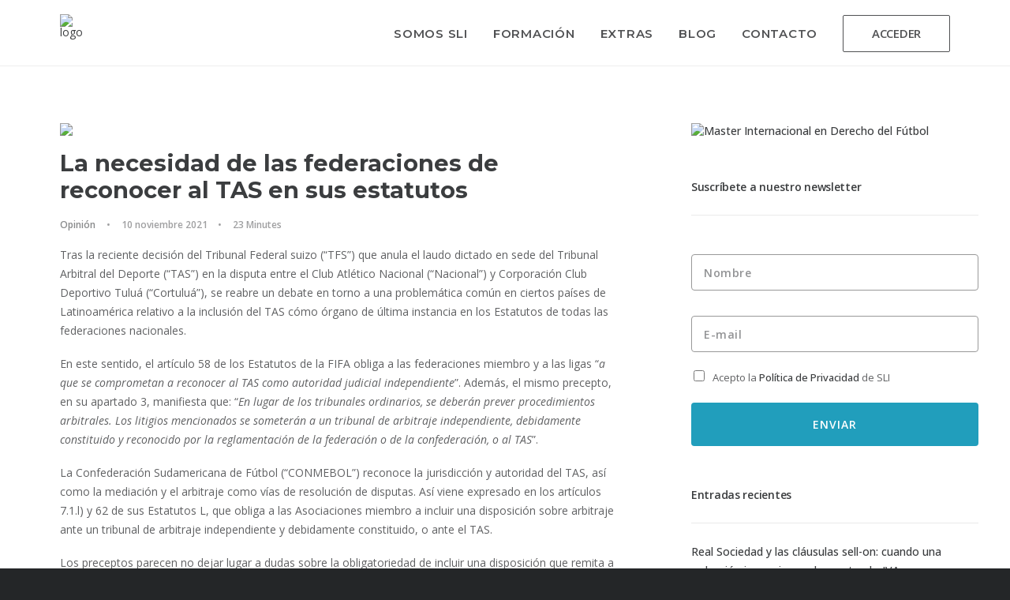

--- FILE ---
content_type: text/html; charset=UTF-8
request_url: https://sportslawinstitute.com/la-necesidad-de-las-federaciones-de-reconocer-al-tas-en-sus-estatutos/
body_size: 30359
content:
<!DOCTYPE html>
<html class="no-touch" lang="es" xmlns="http://www.w3.org/1999/xhtml">
<head>
<meta http-equiv="Content-Type" content="text/html; charset=UTF-8">
<meta name="viewport" content="width=device-width, initial-scale=1">
<link rel="profile" href="http://gmpg.org/xfn/11">

<meta name='robots' content='index, follow, max-image-preview:large, max-snippet:-1, max-video-preview:-1' />
<script id="cookie-law-info-gcm-var-js">
var _ckyGcm = {"status":true,"default_settings":[{"analytics":"denied","advertisement":"denied","functional":"denied","necessary":"granted","ad_user_data":"denied","ad_personalization":"denied","regions":"All"}],"wait_for_update":2000,"url_passthrough":false,"ads_data_redaction":false}</script>
<script id="cookie-law-info-gcm-js" type="text/javascript" src="https://sportslawinstitute.com/v2022/wp-content/plugins/cookie-law-info/lite/frontend/js/gcm.min.js"></script> <script id="cookieyes" type="text/javascript" src="https://cdn-cookieyes.com/client_data/c5a4c1dc28271299a66f0ca4/script.js"></script>

<script data-cfasync="false" data-pagespeed-no-defer>
	var gtm4wp_datalayer_name = "dataLayer";
	var dataLayer = dataLayer || [];
</script>

	
	<title>La necesidad de las federaciones de reconocer al TAS en sus estatutos &#187; Sports Law Institute</title>
	<link rel="canonical" href="https://sportslawinstitute.com/la-necesidad-de-las-federaciones-de-reconocer-al-tas-en-sus-estatutos/" />
	<meta property="og:locale" content="es_ES" />
	<meta property="og:type" content="article" />
	<meta property="og:title" content="La necesidad de las federaciones de reconocer al TAS en sus estatutos &#187; Sports Law Institute" />
	<meta property="og:description" content="Tras la reciente decisión del Tribunal Federal suizo (“TFS”) que anula el laudo dictado en sede del Tribunal Arbitral del [&hellip;]" />
	<meta property="og:url" content="https://sportslawinstitute.com/la-necesidad-de-las-federaciones-de-reconocer-al-tas-en-sus-estatutos/" />
	<meta property="og:site_name" content="Sports Law Institute" />
	<meta property="article:publisher" content="https://www.facebook.com/sportslawinstitute" />
	<meta property="article:published_time" content="2021-11-10T16:53:36+00:00" />
	<meta property="article:modified_time" content="2024-10-30T19:20:16+00:00" />
	<meta property="og:image" content="https://sportslawinstitute.com/v2022/wp-content/uploads/2021/05/cas-tas.jpg" />
	<meta property="og:image:width" content="800" />
	<meta property="og:image:height" content="536" />
	<meta property="og:image:type" content="image/jpeg" />
	<meta name="author" content="Joan Torres" />
	<meta name="twitter:card" content="summary_large_image" />
	<meta name="twitter:creator" content="@https://twitter.com/joantorrs/" />
	<meta name="twitter:site" content="@sportslawins" />
	<script type="application/ld+json" class="yoast-schema-graph">{"@context":"https://schema.org","@graph":[{"@type":"Article","@id":"https://sportslawinstitute.com/la-necesidad-de-las-federaciones-de-reconocer-al-tas-en-sus-estatutos/#article","isPartOf":{"@id":"https://sportslawinstitute.com/la-necesidad-de-las-federaciones-de-reconocer-al-tas-en-sus-estatutos/"},"author":{"name":"Joan Torres","@id":"https://sportslawinstitute.com/#/schema/person/ad643baca234f6040af54a0bbb817455"},"headline":"La necesidad de las federaciones de reconocer al TAS en sus estatutos","datePublished":"2021-11-10T16:53:36+00:00","dateModified":"2024-10-30T19:20:16+00:00","mainEntityOfPage":{"@id":"https://sportslawinstitute.com/la-necesidad-de-las-federaciones-de-reconocer-al-tas-en-sus-estatutos/"},"wordCount":3090,"publisher":{"@id":"https://sportslawinstitute.com/#organization"},"image":{"@id":"https://sportslawinstitute.com/la-necesidad-de-las-federaciones-de-reconocer-al-tas-en-sus-estatutos/#primaryimage"},"thumbnailUrl":"https://sportslawinstitute.com/v2022/wp-content/uploads/2021/05/cas-tas.jpg","articleSection":["Opinión"],"inLanguage":"es"},{"@type":["WebPage","ItemPage"],"@id":"https://sportslawinstitute.com/la-necesidad-de-las-federaciones-de-reconocer-al-tas-en-sus-estatutos/","url":"https://sportslawinstitute.com/la-necesidad-de-las-federaciones-de-reconocer-al-tas-en-sus-estatutos/","name":"La necesidad de las federaciones de reconocer al TAS en sus estatutos &#187; Sports Law Institute","isPartOf":{"@id":"https://sportslawinstitute.com/#website"},"primaryImageOfPage":{"@id":"https://sportslawinstitute.com/la-necesidad-de-las-federaciones-de-reconocer-al-tas-en-sus-estatutos/#primaryimage"},"image":{"@id":"https://sportslawinstitute.com/la-necesidad-de-las-federaciones-de-reconocer-al-tas-en-sus-estatutos/#primaryimage"},"thumbnailUrl":"https://sportslawinstitute.com/v2022/wp-content/uploads/2021/05/cas-tas.jpg","datePublished":"2021-11-10T16:53:36+00:00","dateModified":"2024-10-30T19:20:16+00:00","breadcrumb":{"@id":"https://sportslawinstitute.com/la-necesidad-de-las-federaciones-de-reconocer-al-tas-en-sus-estatutos/#breadcrumb"},"inLanguage":"es","potentialAction":[{"@type":"ReadAction","target":["https://sportslawinstitute.com/la-necesidad-de-las-federaciones-de-reconocer-al-tas-en-sus-estatutos/"]}]},{"@type":"ImageObject","inLanguage":"es","@id":"https://sportslawinstitute.com/la-necesidad-de-las-federaciones-de-reconocer-al-tas-en-sus-estatutos/#primaryimage","url":"https://sportslawinstitute.com/v2022/wp-content/uploads/2021/05/cas-tas.jpg","contentUrl":"https://sportslawinstitute.com/v2022/wp-content/uploads/2021/05/cas-tas.jpg","width":800,"height":536,"caption":"TAS-CAS"},{"@type":"BreadcrumbList","@id":"https://sportslawinstitute.com/la-necesidad-de-las-federaciones-de-reconocer-al-tas-en-sus-estatutos/#breadcrumb","itemListElement":[{"@type":"ListItem","position":1,"name":"Inicio","item":"https://sportslawinstitute.com/"},{"@type":"ListItem","position":2,"name":"Blog","item":"https://sportslawinstitute.com/blog/"},{"@type":"ListItem","position":3,"name":"La necesidad de las federaciones de reconocer al TAS en sus estatutos"}]},{"@type":"WebSite","@id":"https://sportslawinstitute.com/#website","url":"https://sportslawinstitute.com/","name":"Sports Law Institute","description":"La formación online en derecho deportivo más completa, actualizada y accesible.","publisher":{"@id":"https://sportslawinstitute.com/#organization"},"potentialAction":[{"@type":"SearchAction","target":{"@type":"EntryPoint","urlTemplate":"https://sportslawinstitute.com/?s={search_term_string}"},"query-input":{"@type":"PropertyValueSpecification","valueRequired":true,"valueName":"search_term_string"}}],"inLanguage":"es"},{"@type":"Organization","@id":"https://sportslawinstitute.com/#organization","name":"Sports Law Institute","url":"https://sportslawinstitute.com/","logo":{"@type":"ImageObject","inLanguage":"es","@id":"https://sportslawinstitute.com/#/schema/logo/image/","url":"https://sportslawinstitute.com/v2022/wp-content/uploads/2020/01/SLI-logo-transparent.png","contentUrl":"https://sportslawinstitute.com/v2022/wp-content/uploads/2020/01/SLI-logo-transparent.png","width":1425,"height":426,"caption":"Sports Law Institute"},"image":{"@id":"https://sportslawinstitute.com/#/schema/logo/image/"},"sameAs":["https://www.facebook.com/sportslawinstitute","https://x.com/sportslawins","https://www.instagram.com/sportslawinst","https://www.linkedin.com/company/sportslawinstitute","https://www.youtube.com/channel/UC0SoeEyZjLwSjUCKucEvHpg"]},{"@type":"Person","@id":"https://sportslawinstitute.com/#/schema/person/ad643baca234f6040af54a0bbb817455","name":"Joan Torres","image":{"@type":"ImageObject","inLanguage":"es","@id":"https://sportslawinstitute.com/#/schema/person/image/","url":"https://secure.gravatar.com/avatar/e8e60d0b9cf857cf30e0d58442cd98315022d157a23ad3a8fc610ae5fa2b6fc9?s=96&d=mm&r=g","contentUrl":"https://secure.gravatar.com/avatar/e8e60d0b9cf857cf30e0d58442cd98315022d157a23ad3a8fc610ae5fa2b6fc9?s=96&d=mm&r=g","caption":"Joan Torres"},"description":"Co-fundador y director tecnológico de Sports Law Institute","sameAs":["https://sportslawinstitute.com","https://www.linkedin.com/in/joantorrs/","https://x.com/https://twitter.com/joantorrs/"]}]}</script>
	


<link rel='dns-prefetch' href='//js.stripe.com' />
<link rel='dns-prefetch' href='//assets.swarmcdn.com' />
<link rel='dns-prefetch' href='//fonts.googleapis.com' />
<link rel='dns-prefetch' href='//checkout.stripe.com' />
<link rel="preconnect" href="https://assets.swarmcdn.com"><link rel="alternate" title="oEmbed (JSON)" type="application/json+oembed" href="https://sportslawinstitute.com/wp-json/oembed/1.0/embed?url=https%3A%2F%2Fsportslawinstitute.com%2Fla-necesidad-de-las-federaciones-de-reconocer-al-tas-en-sus-estatutos%2F" />
<link rel="alternate" title="oEmbed (XML)" type="text/xml+oembed" href="https://sportslawinstitute.com/wp-json/oembed/1.0/embed?url=https%3A%2F%2Fsportslawinstitute.com%2Fla-necesidad-de-las-federaciones-de-reconocer-al-tas-en-sus-estatutos%2F&#038;format=xml" />
<style id='wp-img-auto-sizes-contain-inline-css' type='text/css'>
img:is([sizes=auto i],[sizes^="auto," i]){contain-intrinsic-size:3000px 1500px}
/*# sourceURL=wp-img-auto-sizes-contain-inline-css */
</style>
<link rel='stylesheet' id='sdm-styles-css' href='https://sportslawinstitute.com/v2022/wp-content/cache/asset-cleanup/css/item/simple-download-monitor__css__sdm_wp_styles-css-v239f9b11335e661e1f007d7fa10fe501318a8367.css' type='text/css' media='all' />
<style id='wp-block-library-inline-css' type='text/css'>
:root{--wp-block-synced-color:#7a00df;--wp-block-synced-color--rgb:122,0,223;--wp-bound-block-color:var(--wp-block-synced-color);--wp-editor-canvas-background:#ddd;--wp-admin-theme-color:#007cba;--wp-admin-theme-color--rgb:0,124,186;--wp-admin-theme-color-darker-10:#006ba1;--wp-admin-theme-color-darker-10--rgb:0,107,160.5;--wp-admin-theme-color-darker-20:#005a87;--wp-admin-theme-color-darker-20--rgb:0,90,135;--wp-admin-border-width-focus:2px}@media (min-resolution:192dpi){:root{--wp-admin-border-width-focus:1.5px}}.wp-element-button{cursor:pointer}:root .has-very-light-gray-background-color{background-color:#eee}:root .has-very-dark-gray-background-color{background-color:#313131}:root .has-very-light-gray-color{color:#eee}:root .has-very-dark-gray-color{color:#313131}:root .has-vivid-green-cyan-to-vivid-cyan-blue-gradient-background{background:linear-gradient(135deg,#00d084,#0693e3)}:root .has-purple-crush-gradient-background{background:linear-gradient(135deg,#34e2e4,#4721fb 50%,#ab1dfe)}:root .has-hazy-dawn-gradient-background{background:linear-gradient(135deg,#faaca8,#dad0ec)}:root .has-subdued-olive-gradient-background{background:linear-gradient(135deg,#fafae1,#67a671)}:root .has-atomic-cream-gradient-background{background:linear-gradient(135deg,#fdd79a,#004a59)}:root .has-nightshade-gradient-background{background:linear-gradient(135deg,#330968,#31cdcf)}:root .has-midnight-gradient-background{background:linear-gradient(135deg,#020381,#2874fc)}:root{--wp--preset--font-size--normal:16px;--wp--preset--font-size--huge:42px}.has-regular-font-size{font-size:1em}.has-larger-font-size{font-size:2.625em}.has-normal-font-size{font-size:var(--wp--preset--font-size--normal)}.has-huge-font-size{font-size:var(--wp--preset--font-size--huge)}.has-text-align-center{text-align:center}.has-text-align-left{text-align:left}.has-text-align-right{text-align:right}.has-fit-text{white-space:nowrap!important}#end-resizable-editor-section{display:none}.aligncenter{clear:both}.items-justified-left{justify-content:flex-start}.items-justified-center{justify-content:center}.items-justified-right{justify-content:flex-end}.items-justified-space-between{justify-content:space-between}.screen-reader-text{border:0;clip-path:inset(50%);height:1px;margin:-1px;overflow:hidden;padding:0;position:absolute;width:1px;word-wrap:normal!important}.screen-reader-text:focus{background-color:#ddd;clip-path:none;color:#444;display:block;font-size:1em;height:auto;left:5px;line-height:normal;padding:15px 23px 14px;text-decoration:none;top:5px;width:auto;z-index:100000}html :where(.has-border-color){border-style:solid}html :where([style*=border-top-color]){border-top-style:solid}html :where([style*=border-right-color]){border-right-style:solid}html :where([style*=border-bottom-color]){border-bottom-style:solid}html :where([style*=border-left-color]){border-left-style:solid}html :where([style*=border-width]){border-style:solid}html :where([style*=border-top-width]){border-top-style:solid}html :where([style*=border-right-width]){border-right-style:solid}html :where([style*=border-bottom-width]){border-bottom-style:solid}html :where([style*=border-left-width]){border-left-style:solid}html :where(img[class*=wp-image-]){height:auto;max-width:100%}:where(figure){margin:0 0 1em}html :where(.is-position-sticky){--wp-admin--admin-bar--position-offset:var(--wp-admin--admin-bar--height,0px)}@media screen and (max-width:600px){html :where(.is-position-sticky){--wp-admin--admin-bar--position-offset:0px}}

/*# sourceURL=wp-block-library-inline-css */
</style><style id='global-styles-inline-css' type='text/css'>
:root{--wp--preset--aspect-ratio--square: 1;--wp--preset--aspect-ratio--4-3: 4/3;--wp--preset--aspect-ratio--3-4: 3/4;--wp--preset--aspect-ratio--3-2: 3/2;--wp--preset--aspect-ratio--2-3: 2/3;--wp--preset--aspect-ratio--16-9: 16/9;--wp--preset--aspect-ratio--9-16: 9/16;--wp--preset--color--black: #000000;--wp--preset--color--cyan-bluish-gray: #abb8c3;--wp--preset--color--white: #ffffff;--wp--preset--color--pale-pink: #f78da7;--wp--preset--color--vivid-red: #cf2e2e;--wp--preset--color--luminous-vivid-orange: #ff6900;--wp--preset--color--luminous-vivid-amber: #fcb900;--wp--preset--color--light-green-cyan: #7bdcb5;--wp--preset--color--vivid-green-cyan: #00d084;--wp--preset--color--pale-cyan-blue: #8ed1fc;--wp--preset--color--vivid-cyan-blue: #0693e3;--wp--preset--color--vivid-purple: #9b51e0;--wp--preset--gradient--vivid-cyan-blue-to-vivid-purple: linear-gradient(135deg,rgb(6,147,227) 0%,rgb(155,81,224) 100%);--wp--preset--gradient--light-green-cyan-to-vivid-green-cyan: linear-gradient(135deg,rgb(122,220,180) 0%,rgb(0,208,130) 100%);--wp--preset--gradient--luminous-vivid-amber-to-luminous-vivid-orange: linear-gradient(135deg,rgb(252,185,0) 0%,rgb(255,105,0) 100%);--wp--preset--gradient--luminous-vivid-orange-to-vivid-red: linear-gradient(135deg,rgb(255,105,0) 0%,rgb(207,46,46) 100%);--wp--preset--gradient--very-light-gray-to-cyan-bluish-gray: linear-gradient(135deg,rgb(238,238,238) 0%,rgb(169,184,195) 100%);--wp--preset--gradient--cool-to-warm-spectrum: linear-gradient(135deg,rgb(74,234,220) 0%,rgb(151,120,209) 20%,rgb(207,42,186) 40%,rgb(238,44,130) 60%,rgb(251,105,98) 80%,rgb(254,248,76) 100%);--wp--preset--gradient--blush-light-purple: linear-gradient(135deg,rgb(255,206,236) 0%,rgb(152,150,240) 100%);--wp--preset--gradient--blush-bordeaux: linear-gradient(135deg,rgb(254,205,165) 0%,rgb(254,45,45) 50%,rgb(107,0,62) 100%);--wp--preset--gradient--luminous-dusk: linear-gradient(135deg,rgb(255,203,112) 0%,rgb(199,81,192) 50%,rgb(65,88,208) 100%);--wp--preset--gradient--pale-ocean: linear-gradient(135deg,rgb(255,245,203) 0%,rgb(182,227,212) 50%,rgb(51,167,181) 100%);--wp--preset--gradient--electric-grass: linear-gradient(135deg,rgb(202,248,128) 0%,rgb(113,206,126) 100%);--wp--preset--gradient--midnight: linear-gradient(135deg,rgb(2,3,129) 0%,rgb(40,116,252) 100%);--wp--preset--font-size--small: 13px;--wp--preset--font-size--medium: 20px;--wp--preset--font-size--large: 36px;--wp--preset--font-size--x-large: 42px;--wp--preset--spacing--20: 0.44rem;--wp--preset--spacing--30: 0.67rem;--wp--preset--spacing--40: 1rem;--wp--preset--spacing--50: 1.5rem;--wp--preset--spacing--60: 2.25rem;--wp--preset--spacing--70: 3.38rem;--wp--preset--spacing--80: 5.06rem;--wp--preset--shadow--natural: 6px 6px 9px rgba(0, 0, 0, 0.2);--wp--preset--shadow--deep: 12px 12px 50px rgba(0, 0, 0, 0.4);--wp--preset--shadow--sharp: 6px 6px 0px rgba(0, 0, 0, 0.2);--wp--preset--shadow--outlined: 6px 6px 0px -3px rgb(255, 255, 255), 6px 6px rgb(0, 0, 0);--wp--preset--shadow--crisp: 6px 6px 0px rgb(0, 0, 0);}:where(.is-layout-flex){gap: 0.5em;}:where(.is-layout-grid){gap: 0.5em;}body .is-layout-flex{display: flex;}.is-layout-flex{flex-wrap: wrap;align-items: center;}.is-layout-flex > :is(*, div){margin: 0;}body .is-layout-grid{display: grid;}.is-layout-grid > :is(*, div){margin: 0;}:where(.wp-block-columns.is-layout-flex){gap: 2em;}:where(.wp-block-columns.is-layout-grid){gap: 2em;}:where(.wp-block-post-template.is-layout-flex){gap: 1.25em;}:where(.wp-block-post-template.is-layout-grid){gap: 1.25em;}.has-black-color{color: var(--wp--preset--color--black) !important;}.has-cyan-bluish-gray-color{color: var(--wp--preset--color--cyan-bluish-gray) !important;}.has-white-color{color: var(--wp--preset--color--white) !important;}.has-pale-pink-color{color: var(--wp--preset--color--pale-pink) !important;}.has-vivid-red-color{color: var(--wp--preset--color--vivid-red) !important;}.has-luminous-vivid-orange-color{color: var(--wp--preset--color--luminous-vivid-orange) !important;}.has-luminous-vivid-amber-color{color: var(--wp--preset--color--luminous-vivid-amber) !important;}.has-light-green-cyan-color{color: var(--wp--preset--color--light-green-cyan) !important;}.has-vivid-green-cyan-color{color: var(--wp--preset--color--vivid-green-cyan) !important;}.has-pale-cyan-blue-color{color: var(--wp--preset--color--pale-cyan-blue) !important;}.has-vivid-cyan-blue-color{color: var(--wp--preset--color--vivid-cyan-blue) !important;}.has-vivid-purple-color{color: var(--wp--preset--color--vivid-purple) !important;}.has-black-background-color{background-color: var(--wp--preset--color--black) !important;}.has-cyan-bluish-gray-background-color{background-color: var(--wp--preset--color--cyan-bluish-gray) !important;}.has-white-background-color{background-color: var(--wp--preset--color--white) !important;}.has-pale-pink-background-color{background-color: var(--wp--preset--color--pale-pink) !important;}.has-vivid-red-background-color{background-color: var(--wp--preset--color--vivid-red) !important;}.has-luminous-vivid-orange-background-color{background-color: var(--wp--preset--color--luminous-vivid-orange) !important;}.has-luminous-vivid-amber-background-color{background-color: var(--wp--preset--color--luminous-vivid-amber) !important;}.has-light-green-cyan-background-color{background-color: var(--wp--preset--color--light-green-cyan) !important;}.has-vivid-green-cyan-background-color{background-color: var(--wp--preset--color--vivid-green-cyan) !important;}.has-pale-cyan-blue-background-color{background-color: var(--wp--preset--color--pale-cyan-blue) !important;}.has-vivid-cyan-blue-background-color{background-color: var(--wp--preset--color--vivid-cyan-blue) !important;}.has-vivid-purple-background-color{background-color: var(--wp--preset--color--vivid-purple) !important;}.has-black-border-color{border-color: var(--wp--preset--color--black) !important;}.has-cyan-bluish-gray-border-color{border-color: var(--wp--preset--color--cyan-bluish-gray) !important;}.has-white-border-color{border-color: var(--wp--preset--color--white) !important;}.has-pale-pink-border-color{border-color: var(--wp--preset--color--pale-pink) !important;}.has-vivid-red-border-color{border-color: var(--wp--preset--color--vivid-red) !important;}.has-luminous-vivid-orange-border-color{border-color: var(--wp--preset--color--luminous-vivid-orange) !important;}.has-luminous-vivid-amber-border-color{border-color: var(--wp--preset--color--luminous-vivid-amber) !important;}.has-light-green-cyan-border-color{border-color: var(--wp--preset--color--light-green-cyan) !important;}.has-vivid-green-cyan-border-color{border-color: var(--wp--preset--color--vivid-green-cyan) !important;}.has-pale-cyan-blue-border-color{border-color: var(--wp--preset--color--pale-cyan-blue) !important;}.has-vivid-cyan-blue-border-color{border-color: var(--wp--preset--color--vivid-cyan-blue) !important;}.has-vivid-purple-border-color{border-color: var(--wp--preset--color--vivid-purple) !important;}.has-vivid-cyan-blue-to-vivid-purple-gradient-background{background: var(--wp--preset--gradient--vivid-cyan-blue-to-vivid-purple) !important;}.has-light-green-cyan-to-vivid-green-cyan-gradient-background{background: var(--wp--preset--gradient--light-green-cyan-to-vivid-green-cyan) !important;}.has-luminous-vivid-amber-to-luminous-vivid-orange-gradient-background{background: var(--wp--preset--gradient--luminous-vivid-amber-to-luminous-vivid-orange) !important;}.has-luminous-vivid-orange-to-vivid-red-gradient-background{background: var(--wp--preset--gradient--luminous-vivid-orange-to-vivid-red) !important;}.has-very-light-gray-to-cyan-bluish-gray-gradient-background{background: var(--wp--preset--gradient--very-light-gray-to-cyan-bluish-gray) !important;}.has-cool-to-warm-spectrum-gradient-background{background: var(--wp--preset--gradient--cool-to-warm-spectrum) !important;}.has-blush-light-purple-gradient-background{background: var(--wp--preset--gradient--blush-light-purple) !important;}.has-blush-bordeaux-gradient-background{background: var(--wp--preset--gradient--blush-bordeaux) !important;}.has-luminous-dusk-gradient-background{background: var(--wp--preset--gradient--luminous-dusk) !important;}.has-pale-ocean-gradient-background{background: var(--wp--preset--gradient--pale-ocean) !important;}.has-electric-grass-gradient-background{background: var(--wp--preset--gradient--electric-grass) !important;}.has-midnight-gradient-background{background: var(--wp--preset--gradient--midnight) !important;}.has-small-font-size{font-size: var(--wp--preset--font-size--small) !important;}.has-medium-font-size{font-size: var(--wp--preset--font-size--medium) !important;}.has-large-font-size{font-size: var(--wp--preset--font-size--large) !important;}.has-x-large-font-size{font-size: var(--wp--preset--font-size--x-large) !important;}
/*# sourceURL=global-styles-inline-css */
</style>

<style id='classic-theme-styles-inline-css' type='text/css'>
/*! This file is auto-generated */
.wp-block-button__link{color:#fff;background-color:#32373c;border-radius:9999px;box-shadow:none;text-decoration:none;padding:calc(.667em + 2px) calc(1.333em + 2px);font-size:1.125em}.wp-block-file__button{background:#32373c;color:#fff;text-decoration:none}
/*# sourceURL=/wp-includes/css/classic-themes.min.css */
</style>
<link rel='stylesheet' id='af-fontawesome-css' href='https://sportslawinstitute.com/v2022/wp-content/plugins/asgaros-forum/libs/fontawesome/css/all.min.css?ver=3.3.0' type='text/css' media='all' />
<link rel='stylesheet' id='af-widgets-css' href='https://sportslawinstitute.com/v2022/wp-content/cache/asset-cleanup/css/item/asgaros-forum__skin__widgets-css-v060457776d2fc7cde55d755fbc308cae6d83e315.css' type='text/css' media='all' />
<link rel='stylesheet' id='learndash_quiz_front_css-css' href='//sportslawinstitute.com/v2022/wp-content/plugins/sfwd-lms/themes/legacy/templates/learndash_quiz_front.min.css?ver=4.8.0.1' type='text/css' media='all' />
<link rel='stylesheet' id='learndash-front-css' href='//sportslawinstitute.com/v2022/wp-content/plugins/sfwd-lms/themes/ld30/assets/css/learndash.min.css?ver=4.8.0.1' type='text/css' media='all' />
<style id='learndash-front-inline-css' type='text/css'>
		.learndash-wrapper .ld-item-list .ld-item-list-item.ld-is-next,
		.learndash-wrapper .wpProQuiz_content .wpProQuiz_questionListItem label:focus-within {
			border-color: #023047;
		}

		/*
		.learndash-wrapper a:not(.ld-button):not(#quiz_continue_link):not(.ld-focus-menu-link):not(.btn-blue):not(#quiz_continue_link):not(.ld-js-register-account):not(#ld-focus-mode-course-heading):not(#btn-join):not(.ld-item-name):not(.ld-table-list-item-preview):not(.ld-lesson-item-preview-heading),
		 */

		.learndash-wrapper .ld-breadcrumbs a,
		.learndash-wrapper .ld-lesson-item.ld-is-current-lesson .ld-lesson-item-preview-heading,
		.learndash-wrapper .ld-lesson-item.ld-is-current-lesson .ld-lesson-title,
		.learndash-wrapper .ld-primary-color-hover:hover,
		.learndash-wrapper .ld-primary-color,
		.learndash-wrapper .ld-primary-color-hover:hover,
		.learndash-wrapper .ld-primary-color,
		.learndash-wrapper .ld-tabs .ld-tabs-navigation .ld-tab.ld-active,
		.learndash-wrapper .ld-button.ld-button-transparent,
		.learndash-wrapper .ld-button.ld-button-reverse,
		.learndash-wrapper .ld-icon-certificate,
		.learndash-wrapper .ld-login-modal .ld-login-modal-login .ld-modal-heading,
		#wpProQuiz_user_content a,
		.learndash-wrapper .ld-item-list .ld-item-list-item a.ld-item-name:hover,
		.learndash-wrapper .ld-focus-comments__heading-actions .ld-expand-button,
		.learndash-wrapper .ld-focus-comments__heading a,
		.learndash-wrapper .ld-focus-comments .comment-respond a,
		.learndash-wrapper .ld-focus-comment .ld-comment-reply a.comment-reply-link:hover,
		.learndash-wrapper .ld-expand-button.ld-button-alternate {
			color: #023047 !important;
		}

		.learndash-wrapper .ld-focus-comment.bypostauthor>.ld-comment-wrapper,
		.learndash-wrapper .ld-focus-comment.role-group_leader>.ld-comment-wrapper,
		.learndash-wrapper .ld-focus-comment.role-administrator>.ld-comment-wrapper {
			background-color:rgba(2, 48, 71, 0.03) !important;
		}


		.learndash-wrapper .ld-primary-background,
		.learndash-wrapper .ld-tabs .ld-tabs-navigation .ld-tab.ld-active:after {
			background: #023047 !important;
		}



		.learndash-wrapper .ld-course-navigation .ld-lesson-item.ld-is-current-lesson .ld-status-incomplete,
		.learndash-wrapper .ld-focus-comment.bypostauthor:not(.ptype-sfwd-assignment) >.ld-comment-wrapper>.ld-comment-avatar img,
		.learndash-wrapper .ld-focus-comment.role-group_leader>.ld-comment-wrapper>.ld-comment-avatar img,
		.learndash-wrapper .ld-focus-comment.role-administrator>.ld-comment-wrapper>.ld-comment-avatar img {
			border-color: #023047 !important;
		}



		.learndash-wrapper .ld-loading::before {
			border-top:3px solid #023047 !important;
		}

		.learndash-wrapper .ld-button:hover:not(.learndash-link-previous-incomplete):not(.ld-button-transparent),
		#learndash-tooltips .ld-tooltip:after,
		#learndash-tooltips .ld-tooltip,
		.learndash-wrapper .ld-primary-background,
		.learndash-wrapper .btn-join,
		.learndash-wrapper #btn-join,
		.learndash-wrapper .ld-button:not(.ld-button-reverse):not(.learndash-link-previous-incomplete):not(.ld-button-transparent),
		.learndash-wrapper .ld-expand-button,
		.learndash-wrapper .wpProQuiz_content .wpProQuiz_button:not(.wpProQuiz_button_reShowQuestion):not(.wpProQuiz_button_restartQuiz),
		.learndash-wrapper .wpProQuiz_content .wpProQuiz_button2,
		.learndash-wrapper .ld-focus .ld-focus-sidebar .ld-course-navigation-heading,
		.learndash-wrapper .ld-focus .ld-focus-sidebar .ld-focus-sidebar-trigger,
		.learndash-wrapper .ld-focus-comments .form-submit #submit,
		.learndash-wrapper .ld-login-modal input[type='submit'],
		.learndash-wrapper .ld-login-modal .ld-login-modal-register,
		.learndash-wrapper .wpProQuiz_content .wpProQuiz_certificate a.btn-blue,
		.learndash-wrapper .ld-focus .ld-focus-header .ld-user-menu .ld-user-menu-items a,
		#wpProQuiz_user_content table.wp-list-table thead th,
		#wpProQuiz_overlay_close,
		.learndash-wrapper .ld-expand-button.ld-button-alternate .ld-icon {
			background-color: #023047 !important;
		}

		.learndash-wrapper .ld-focus .ld-focus-header .ld-user-menu .ld-user-menu-items:before {
			border-bottom-color: #023047 !important;
		}

		.learndash-wrapper .ld-button.ld-button-transparent:hover {
			background: transparent !important;
		}

		.learndash-wrapper .ld-focus .ld-focus-header .sfwd-mark-complete .learndash_mark_complete_button,
		.learndash-wrapper .ld-focus .ld-focus-header #sfwd-mark-complete #learndash_mark_complete_button,
		.learndash-wrapper .ld-button.ld-button-transparent,
		.learndash-wrapper .ld-button.ld-button-alternate,
		.learndash-wrapper .ld-expand-button.ld-button-alternate {
			background-color:transparent !important;
		}

		.learndash-wrapper .ld-focus-header .ld-user-menu .ld-user-menu-items a,
		.learndash-wrapper .ld-button.ld-button-reverse:hover,
		.learndash-wrapper .ld-alert-success .ld-alert-icon.ld-icon-certificate,
		.learndash-wrapper .ld-alert-warning .ld-button:not(.learndash-link-previous-incomplete),
		.learndash-wrapper .ld-primary-background.ld-status {
			color:white !important;
		}

		.learndash-wrapper .ld-status.ld-status-unlocked {
			background-color: rgba(2,48,71,0.2) !important;
			color: #023047 !important;
		}

		.learndash-wrapper .wpProQuiz_content .wpProQuiz_addToplist {
			background-color: rgba(2,48,71,0.1) !important;
			border: 1px solid #023047 !important;
		}

		.learndash-wrapper .wpProQuiz_content .wpProQuiz_toplistTable th {
			background: #023047 !important;
		}

		.learndash-wrapper .wpProQuiz_content .wpProQuiz_toplistTrOdd {
			background-color: rgba(2,48,71,0.1) !important;
		}

		.learndash-wrapper .wpProQuiz_content .wpProQuiz_reviewDiv li.wpProQuiz_reviewQuestionTarget {
			background-color: #023047 !important;
		}
		.learndash-wrapper .wpProQuiz_content .wpProQuiz_time_limit .wpProQuiz_progress {
			background-color: #023047 !important;
		}
		
		.learndash-wrapper #quiz_continue_link,
		.learndash-wrapper .ld-secondary-background,
		.learndash-wrapper .learndash_mark_complete_button,
		.learndash-wrapper #learndash_mark_complete_button,
		.learndash-wrapper .ld-status-complete,
		.learndash-wrapper .ld-alert-success .ld-button,
		.learndash-wrapper .ld-alert-success .ld-alert-icon {
			background-color: #ffb701 !important;
		}

		.learndash-wrapper .wpProQuiz_content a#quiz_continue_link {
			background-color: #ffb701 !important;
		}

		.learndash-wrapper .course_progress .sending_progress_bar {
			background: #ffb701 !important;
		}

		.learndash-wrapper .wpProQuiz_content .wpProQuiz_button_reShowQuestion:hover, .learndash-wrapper .wpProQuiz_content .wpProQuiz_button_restartQuiz:hover {
			background-color: #ffb701 !important;
			opacity: 0.75;
		}

		.learndash-wrapper .ld-secondary-color-hover:hover,
		.learndash-wrapper .ld-secondary-color,
		.learndash-wrapper .ld-focus .ld-focus-header .sfwd-mark-complete .learndash_mark_complete_button,
		.learndash-wrapper .ld-focus .ld-focus-header #sfwd-mark-complete #learndash_mark_complete_button,
		.learndash-wrapper .ld-focus .ld-focus-header .sfwd-mark-complete:after {
			color: #ffb701 !important;
		}

		.learndash-wrapper .ld-secondary-in-progress-icon {
			border-left-color: #ffb701 !important;
			border-top-color: #ffb701 !important;
		}

		.learndash-wrapper .ld-alert-success {
			border-color: #ffb701;
			background-color: transparent !important;
			color: #ffb701;
		}

		.learndash-wrapper .wpProQuiz_content .wpProQuiz_reviewQuestion li.wpProQuiz_reviewQuestionSolved,
		.learndash-wrapper .wpProQuiz_content .wpProQuiz_box li.wpProQuiz_reviewQuestionSolved {
			background-color: #ffb701 !important;
		}

		.learndash-wrapper .wpProQuiz_content  .wpProQuiz_reviewLegend span.wpProQuiz_reviewColor_Answer {
			background-color: #ffb701 !important;
		}

		
		.learndash-wrapper .ld-alert-warning {
			background-color:transparent;
		}

		.learndash-wrapper .ld-status-waiting,
		.learndash-wrapper .ld-alert-warning .ld-alert-icon {
			background-color: #d9534f !important;
		}

		.learndash-wrapper .ld-tertiary-color-hover:hover,
		.learndash-wrapper .ld-tertiary-color,
		.learndash-wrapper .ld-alert-warning {
			color: #d9534f !important;
		}

		.learndash-wrapper .ld-tertiary-background {
			background-color: #d9534f !important;
		}

		.learndash-wrapper .ld-alert-warning {
			border-color: #d9534f !important;
		}

		.learndash-wrapper .ld-tertiary-background,
		.learndash-wrapper .ld-alert-warning .ld-alert-icon {
			color:white !important;
		}

		.learndash-wrapper .wpProQuiz_content .wpProQuiz_reviewQuestion li.wpProQuiz_reviewQuestionReview,
		.learndash-wrapper .wpProQuiz_content .wpProQuiz_box li.wpProQuiz_reviewQuestionReview {
			background-color: #d9534f !important;
		}

		.learndash-wrapper .wpProQuiz_content  .wpProQuiz_reviewLegend span.wpProQuiz_reviewColor_Review {
			background-color: #d9534f !important;
		}

		
/*# sourceURL=learndash-front-inline-css */
</style>
<link rel='stylesheet' id='ldx-design-upgrade-learndash-css' href='https://sportslawinstitute.com/v2022/wp-content/cache/asset-cleanup/css/item/design-upgrade-learndash__assets__css__ld3-css-vd82b5f13d62144244be07dd132bd4266aaf490cc.css' type='text/css' media='all' />
<link rel='stylesheet' id='uncannyowl-learndash-toolkit-free-css' href='https://sportslawinstitute.com/v2022/wp-content/plugins/uncanny-learndash-toolkit/src/assets/frontend/dist/bundle.min.css?ver=3.8.0.2' type='text/css' media='all' />
<link rel='stylesheet' id='uncodefont-google-css' href='//fonts.googleapis.com/css?family=Montserrat%3A200%2C300%2C300italic%2Cregular%2Citalic%2C500%2C500italic%2C600%2C600italic%2C700%2C700italic%2C800%2C900%7COpen+Sans%3A300%2Cregular%2C500%2C600%2C700%2C800%2C300italic%2Citalic%2C500italic%2C600italic%2C700italic%2C800italic&#038;subset=latin%2Clatin-ext%2Ccyrillic%2Ccyrillic-ext%2Cgreek%2Cgreek-ext%2Chebrew%2Cvietnamese&#038;ver=2.5.0.5' type='text/css' media='all' />
<link rel='stylesheet' id='stripe-checkout-button-css' href='https://checkout.stripe.com/v3/checkout/button.css' type='text/css' media='all' />
<link rel='stylesheet' id='simpay-public-css' href='https://sportslawinstitute.com/v2022/wp-content/plugins/wp-simple-pay-pro-3/includes/core/assets/css/simpay-public.min.css?ver=4.16.1' type='text/css' media='all' />
<link rel='stylesheet' id='simpay-public-pro-css' href='https://sportslawinstitute.com/v2022/wp-content/plugins/wp-simple-pay-pro-3/includes/pro/assets/css/simpay-public-pro.min.css?ver=4.16.1' type='text/css' media='all' />
<link rel='stylesheet' id='jquery-dropdown-css-css' href='//sportslawinstitute.com/v2022/wp-content/plugins/sfwd-lms/assets/css/jquery.dropdown.min.css?ver=4.8.0.1' type='text/css' media='all' />
<link rel='stylesheet' id='learndash_lesson_video-css' href='//sportslawinstitute.com/v2022/wp-content/plugins/sfwd-lms/themes/legacy/templates/learndash_lesson_video.min.css?ver=4.8.0.1' type='text/css' media='all' />
<link rel='stylesheet' id='uncode-gutenberg-frontend-css' href='https://sportslawinstitute.com/v2022/wp-content/cache/asset-cleanup/css/item/uncode__core__inc__compatibility__gutenberg__assets__css__uncode-gutenberg-frontend-css-vfcf7bacc94694a99a33e55b5fd9379dc0eb412ec.css' type='text/css' media='all' />
<link rel='stylesheet' id='uncode-style-css' href='https://sportslawinstitute.com/v2022/wp-content/cache/asset-cleanup/css/item/uncode__library__css__style-css-v5b6887d29accac0b0d672586584fd7e4e0c13ff2.css' type='text/css' media='all' />
<style id='uncode-style-inline-css' type='text/css'>

@media (min-width: 960px) { .limit-width { max-width: 1200px; margin: auto;}}
body.menu-custom-padding .col-lg-0.logo-container, body.menu-custom-padding .col-lg-2.logo-container, body.menu-custom-padding .col-lg-12 .logo-container, body.menu-custom-padding .col-lg-4.logo-container { padding-top: 18px; padding-bottom: 18px; }
body.menu-custom-padding .col-lg-0.logo-container.shrinked, body.menu-custom-padding .col-lg-2.logo-container.shrinked, body.menu-custom-padding .col-lg-12 .logo-container.shrinked, body.menu-custom-padding .col-lg-4.logo-container.shrinked { padding-top: 9px; padding-bottom: 9px; }
@media (max-width: 959px) { body.menu-custom-padding .menu-container .logo-container { padding-top: 9px !important; padding-bottom: 9px !important; } }
#changer-back-color { transition: background-color 1000ms cubic-bezier(0.25, 1, 0.5, 1) !important; } #changer-back-color > div { transition: opacity 1000ms cubic-bezier(0.25, 1, 0.5, 1) !important; } body.bg-changer-init.disable-hover .main-wrapper .style-light,  body.bg-changer-init.disable-hover .main-wrapper .style-light h1,  body.bg-changer-init.disable-hover .main-wrapper .style-light h2, body.bg-changer-init.disable-hover .main-wrapper .style-light h3, body.bg-changer-init.disable-hover .main-wrapper .style-light h4, body.bg-changer-init.disable-hover .main-wrapper .style-light h5, body.bg-changer-init.disable-hover .main-wrapper .style-light h6, body.bg-changer-init.disable-hover .main-wrapper .style-light a, body.bg-changer-init.disable-hover .main-wrapper .style-dark, body.bg-changer-init.disable-hover .main-wrapper .style-dark h1, body.bg-changer-init.disable-hover .main-wrapper .style-dark h2, body.bg-changer-init.disable-hover .main-wrapper .style-dark h3, body.bg-changer-init.disable-hover .main-wrapper .style-dark h4, body.bg-changer-init.disable-hover .main-wrapper .style-dark h5, body.bg-changer-init.disable-hover .main-wrapper .style-dark h6, body.bg-changer-init.disable-hover .main-wrapper .style-dark a { transition: color 1000ms cubic-bezier(0.25, 1, 0.5, 1) !important; } body.bg-changer-init.disable-hover .main-wrapper .heading-text-highlight-inner { transition-property: right, background; transition-duration: 1000ms }
/*# sourceURL=uncode-style-inline-css */
</style>
<link rel='stylesheet' id='uncode-icons-css' href='https://sportslawinstitute.com/v2022/wp-content/cache/asset-cleanup/css/item/uncode__library__css__uncode-icons-css-v6bbfe4bc4ca9a93112163af081d8b939fb38f339.css' type='text/css' media='all' />
<link rel='stylesheet' id='uncode-custom-style-css' href='https://sportslawinstitute.com/v2022/wp-content/cache/asset-cleanup/css/item/uncode__library__css__style-custom-css-vbf9a56c7ab5735e2c737cc854f936f3cffa7ddbf.css' type='text/css' media='all' />
<style id='uncode-custom-style-inline-css' type='text/css'>
.post-wrapper .nav-tabs > li > a span {white-space:normal;}.learndash .wpProQuiz_content .wpProQuiz_questionListItem label, .learndash .wpProQuiz_content .wpProQuiz_questionListItem label {position:relative;}.learndash .wpProQuiz_content .wpProQuiz_questionListItem label input[type=checkbox]:checked:before {opacity:0;}@media only screen and (max-width:767px) {.btn-container a {width:100%;}body h2.h1 {font-size:24px !important;}}@media (max-width:959px) {.col-widgets-sidebar {padding-left:25px !important;padding-right:25px !important;}}
/*# sourceURL=uncode-custom-style-inline-css */
</style>
<link rel='stylesheet' id='um_modal-css' href='https://sportslawinstitute.com/v2022/wp-content/plugins/ultimate-member/assets/css/um-modal.min.css?ver=2.11.1' type='text/css' media='all' />
<link rel='stylesheet' id='um_ui-css' href='https://sportslawinstitute.com/v2022/wp-content/plugins/ultimate-member/assets/libs/jquery-ui/jquery-ui.min.css?ver=1.13.2' type='text/css' media='all' />
<link rel='stylesheet' id='um_tipsy-css' href='https://sportslawinstitute.com/v2022/wp-content/plugins/ultimate-member/assets/libs/tipsy/tipsy.min.css?ver=1.0.0a' type='text/css' media='all' />
<link rel='stylesheet' id='um_raty-css' href='https://sportslawinstitute.com/v2022/wp-content/plugins/ultimate-member/assets/libs/raty/um-raty.min.css?ver=2.6.0' type='text/css' media='all' />
<link rel='stylesheet' id='select2-css' href='https://sportslawinstitute.com/v2022/wp-content/plugins/ultimate-member/assets/libs/select2/select2.min.css?ver=4.0.13' type='text/css' media='all' />
<link rel='stylesheet' id='um_fileupload-css' href='https://sportslawinstitute.com/v2022/wp-content/plugins/ultimate-member/assets/css/um-fileupload.min.css?ver=2.11.1' type='text/css' media='all' />
<link rel='stylesheet' id='um_confirm-css' href='https://sportslawinstitute.com/v2022/wp-content/plugins/ultimate-member/assets/libs/um-confirm/um-confirm.min.css?ver=1.0' type='text/css' media='all' />
<link rel='stylesheet' id='um_datetime-css' href='https://sportslawinstitute.com/v2022/wp-content/plugins/ultimate-member/assets/libs/pickadate/default.min.css?ver=3.6.2' type='text/css' media='all' />
<link rel='stylesheet' id='um_datetime_date-css' href='https://sportslawinstitute.com/v2022/wp-content/plugins/ultimate-member/assets/libs/pickadate/default.date.min.css?ver=3.6.2' type='text/css' media='all' />
<link rel='stylesheet' id='um_datetime_time-css' href='https://sportslawinstitute.com/v2022/wp-content/plugins/ultimate-member/assets/libs/pickadate/default.time.min.css?ver=3.6.2' type='text/css' media='all' />
<link rel='stylesheet' id='um_fonticons_ii-css' href='https://sportslawinstitute.com/v2022/wp-content/plugins/ultimate-member/assets/libs/legacy/fonticons/fonticons-ii.min.css?ver=2.11.1' type='text/css' media='all' />
<link rel='stylesheet' id='um_fonticons_fa-css' href='https://sportslawinstitute.com/v2022/wp-content/plugins/ultimate-member/assets/libs/legacy/fonticons/fonticons-fa.min.css?ver=2.11.1' type='text/css' media='all' />
<link rel='stylesheet' id='um_fontawesome-css' href='https://sportslawinstitute.com/v2022/wp-content/plugins/ultimate-member/assets/css/um-fontawesome.min.css?ver=6.5.2' type='text/css' media='all' />
<link rel='stylesheet' id='um_common-css' href='https://sportslawinstitute.com/v2022/wp-content/plugins/ultimate-member/assets/css/common.min.css?ver=2.11.1' type='text/css' media='all' />
<link rel='stylesheet' id='um_responsive-css' href='https://sportslawinstitute.com/v2022/wp-content/plugins/ultimate-member/assets/css/um-responsive.min.css?ver=2.11.1' type='text/css' media='all' />
<link rel='stylesheet' id='um_styles-css' href='https://sportslawinstitute.com/v2022/wp-content/plugins/ultimate-member/assets/css/um-styles.min.css?ver=2.11.1' type='text/css' media='all' />
<link rel='stylesheet' id='um_crop-css' href='https://sportslawinstitute.com/v2022/wp-content/plugins/ultimate-member/assets/libs/cropper/cropper.min.css?ver=1.6.1' type='text/css' media='all' />
<link rel='stylesheet' id='um_profile-css' href='https://sportslawinstitute.com/v2022/wp-content/plugins/ultimate-member/assets/css/um-profile.min.css?ver=2.11.1' type='text/css' media='all' />
<link rel='stylesheet' id='um_account-css' href='https://sportslawinstitute.com/v2022/wp-content/plugins/ultimate-member/assets/css/um-account.min.css?ver=2.11.1' type='text/css' media='all' />
<link rel='stylesheet' id='um_misc-css' href='https://sportslawinstitute.com/v2022/wp-content/plugins/ultimate-member/assets/css/um-misc.min.css?ver=2.11.1' type='text/css' media='all' />
<link rel='stylesheet' id='um_default_css-css' href='https://sportslawinstitute.com/v2022/wp-content/plugins/ultimate-member/assets/css/um-old-default.min.css?ver=2.11.1' type='text/css' media='all' />
<link rel='stylesheet' id='sib-front-css-css' href='https://sportslawinstitute.com/v2022/wp-content/cache/asset-cleanup/css/item/mailin__css__mailin-front-css-v5dac38069642ac9769e92b66115604092834e7db.css' type='text/css' media='all' />
<link rel='stylesheet' id='wp-block-paragraph-css' href='https://sportslawinstitute.com/v2022/wp-includes/blocks/paragraph/style.min.css?ver=6.9' type='text/css' media='all' />
<link rel='stylesheet' id='wp-block-heading-css' href='https://sportslawinstitute.com/v2022/wp-includes/blocks/heading/style.min.css?ver=6.9' type='text/css' media='all' />
<link rel='stylesheet' id='wp-block-list-css' href='https://sportslawinstitute.com/v2022/wp-includes/blocks/list/style.min.css?ver=6.9' type='text/css' media='all' />
<script type="text/javascript" src="https://sportslawinstitute.com/v2022/wp-includes/js/jquery/jquery.min.js?ver=3.7.1" id="jquery-core-js"></script>
<script type="text/javascript" src="https://sportslawinstitute.com/v2022/wp-includes/js/jquery/jquery-migrate.min.js?ver=3.4.1" id="jquery-migrate-js"></script>
<script type="text/javascript" id="sdm-scripts-js-extra">
/* <![CDATA[ */
var sdm_ajax_script = {"ajaxurl":"https://sportslawinstitute.com/v2022/wp-admin/admin-ajax.php"};
//# sourceURL=sdm-scripts-js-extra
/* ]]> */
</script>
<script type="text/javascript" src="https://sportslawinstitute.com/v2022/wp-content/cache/asset-cleanup/js/item/simple-download-monitor__js__sdm_wp_scripts-js-v2e77534d92a69d216d59be350ae97f2a9312fd3b.js" id="sdm-scripts-js"></script>
<script type="text/javascript" id="uncannyowl-learndash-toolkit-free-js-extra">
/* <![CDATA[ */
var UncannyToolkit = {"ajax":{"url":"https://sportslawinstitute.com/v2022/wp-admin/admin-ajax.php","nonce":"68b0d238f3"},"integrity":{"shouldPreventConcurrentLogin":false},"i18n":{"dismiss":"Dismiss","preventConcurrentLogin":"Your account has exceeded maximum concurrent login number.","error":{"generic":"Something went wrong. Please, try again"}},"modals":[]};
//# sourceURL=uncannyowl-learndash-toolkit-free-js-extra
/* ]]> */
</script>
<script type="text/javascript" src="https://sportslawinstitute.com/v2022/wp-content/plugins/uncanny-learndash-toolkit/src/assets/frontend/dist/bundle.min.js?ver=3.8.0.2" id="uncannyowl-learndash-toolkit-free-js"></script>
<script data-cfasync="false" type="text/javascript" id="smartvideo_swarmdetect-js-before">
/* <![CDATA[ */
				var swarmoptions = {
					swarmcdnkey: "314d08ac-dbc7-40fc-8212-efe6f737f73d",
					autoreplace: {"youtube":true,"youtubecaptions":false,"videotag":false},
					theme: {"primaryColor":"#ffb701","button":"circle"},
					plugins: {},
					iframeReplacement: "video"
				};
			
//# sourceURL=smartvideo_swarmdetect-js-before
/* ]]> */
</script>
<script data-cfasync="false" type="text/javascript" async src="https://assets.swarmcdn.com/cross/swarmdetect.js?ver=2.1.2" id="smartvideo_swarmdetect-js"></script>
<script type="text/javascript" id="uncode-init-js-extra">
/* <![CDATA[ */
var SiteParameters = {"days":"days","hours":"hours","minutes":"minutes","seconds":"seconds","constant_scroll":"on","scroll_speed":"12.25","parallax_factor":"0.1","loading":"Loading\u2026","slide_name":"slide","slide_footer":"footer","ajax_url":"https://sportslawinstitute.com/v2022/wp-admin/admin-ajax.php","nonce_adaptive_images":"0b77bf1dde","nonce_srcset_async":"a558628f77","enable_debug":"","block_mobile_videos":"","is_frontend_editor":"","mobile_parallax_allowed":"","wireframes_plugin_active":"1","sticky_elements":"on","lazyload_type":"","resize_quality":"70","register_metadata":"","bg_changer_time":"1000","update_wc_fragments":"1","optimize_shortpixel_image":"","custom_cursor_selector":"[href], .trigger-overlay, .owl-next, .owl-prev, .owl-dot, input[type=\"submit\"], button[type=\"submit\"], a[class^=\"ilightbox\"], .ilightbox-thumbnail, .ilightbox-prev, .ilightbox-next, .overlay-close, .unmodal-close, .qty-inset \u003E span, .share-button li, .uncode-post-titles .tmb.tmb-click-area, .btn-link, .tmb-click-row .t-inside","mobile_parallax_animation":""};
//# sourceURL=uncode-init-js-extra
/* ]]> */
</script>
<script type="text/javascript" src="https://sportslawinstitute.com/v2022/wp-content/cache/asset-cleanup/js/item/uncode__library__js__init-js-v37831a353b965ce11a26d91c995a6b9187836186.js" id="uncode-init-js"></script>
<script type="text/javascript" src="https://sportslawinstitute.com/v2022/wp-content/plugins/ultimate-member/assets/js/um-gdpr.min.js?ver=2.11.1" id="um-gdpr-js"></script>
<script type="text/javascript" id="sib-front-js-js-extra">
/* <![CDATA[ */
var sibErrMsg = {"invalidMail":"Please fill out valid email address","requiredField":"Please fill out required fields","invalidDateFormat":"Please fill out valid date format","invalidSMSFormat":"Please fill out valid phone number"};
var ajax_sib_front_object = {"ajax_url":"https://sportslawinstitute.com/v2022/wp-admin/admin-ajax.php","ajax_nonce":"6b58871e0b","flag_url":"https://sportslawinstitute.com/v2022/wp-content/plugins/mailin/img/flags/"};
//# sourceURL=sib-front-js-js-extra
/* ]]> */
</script>
<script type="text/javascript" src="https://sportslawinstitute.com/v2022/wp-content/cache/asset-cleanup/js/item/mailin__js__mailin-front-js-v3eae0eace8695ac83f899a26499826138b19dae1.js" id="sib-front-js-js"></script>


<script async src="https://www.googletagmanager.com/gtag/js?id=AW-611856848"></script>
<script>
  window.dataLayer = window.dataLayer || [];
  function gtag(){dataLayer.push(arguments);}
  gtag('js', new Date());
  gtag('config', 'AW-611856848');
</script>


<style>
.learndash-wrapper .ld-table-list .ld-table-list-header {
    height: 0 !important;
    visibility: hidden !important;
		margin-top:-35px;
}

.learndash-wrapper .ld-table-list .ld-table-list-items {
    background: #e2e7ed !important;
		font-weight: 600;
	  border-radius: var(--ldx-global-border-radius) var(--ldx-global-border-radius) var(--ldx-global-border-radius) var(--ldx-global-border-radius);
}
	
.learndash-wrapper .ld-focus .ld-tab-content .wp-block-social-links {
		display: flex !important;
	  margin-bottom: 30px !important;
}
	
.learndash-wrapper .ld-content-actions .ld-content-action {
		flex-basis: auto !important;
}
	
div.wpforms-container-full .wpforms-form .wpforms-field-label {
    width: auto !important;	
}
	
div.wpforms-container-full .wpforms-form textarea.wpforms-field-medium {height: 120px !important;}
	
div.wpforms-container-full .wpforms-form .wpforms-field-label {
    display: block;
    width: 100% !important;
    font-size: 15px !important;;
    font-weight: 600 !important;;
    margin-top: 12px !important;;
    word-break: normal;
	  line-height: 1.5;
}
	
div.ld-tabs-content a {
	 color: #219EBC !important;
}

</style>

<meta name="viewport" content="width=device-width, minimum-scale=1" />


<script data-cfasync="false" data-pagespeed-no-defer>
	var dataLayer_content = {"pagePostType":"post","pagePostType2":"single-post","pageCategory":["opinion"],"pagePostAuthor":"Joan Torres"};
	dataLayer.push( dataLayer_content );
</script>
<script data-cfasync="false" data-pagespeed-no-defer>
(function(w,d,s,l,i){w[l]=w[l]||[];w[l].push({'gtm.start':
new Date().getTime(),event:'gtm.js'});var f=d.getElementsByTagName(s)[0],
j=d.createElement(s),dl=l!='dataLayer'?'&l='+l:'';j.async=true;j.src=
'//www.googletagmanager.com/gtm.js?id='+i+dl;f.parentNode.insertBefore(j,f);
})(window,document,'script','dataLayer','GTM-TJRPHGVZ');
</script>
					
						<script async src="https://www.googletagmanager.com/gtag/js?id=G-QSYDTNM5VY&l=beehiveDataLayer"></script>
		<script>
						window.beehiveDataLayer = window.beehiveDataLayer || [];
			function beehive_ga() {beehiveDataLayer.push(arguments);}
			beehive_ga('js', new Date())
						beehive_ga('config', 'G-QSYDTNM5VY', {
				'anonymize_ip': false,
				'allow_google_signals': false,
			})
					</script>
		<script type="text/javascript" src="https://cdn.brevo.com/js/sdk-loader.js" async></script>
<script type="text/javascript">
  window.Brevo = window.Brevo || [];
  window.Brevo.push(['init', {"client_key":"h9jkg96y8qp10eynmxvfp8kv","email_id":null,"push":{"customDomain":"https:\/\/sportslawinstitute.com\/v2022\/wp-content\/plugins\/mailin\/"},"service_worker_url":"sw.js?key=${key}","frame_url":"brevo-frame.html"}]);
</script><link rel="icon" href="https://sportslawinstitute.com/v2022/wp-content/uploads/2020/01/cropped-SLI-logo-transparent-1-32x32.png" sizes="32x32" />
<link rel="icon" href="https://sportslawinstitute.com/v2022/wp-content/uploads/2020/01/cropped-SLI-logo-transparent-1-192x192.png" sizes="192x192" />
<link rel="apple-touch-icon" href="https://sportslawinstitute.com/v2022/wp-content/uploads/2020/01/cropped-SLI-logo-transparent-1-180x180.png" />
<meta name="msapplication-TileImage" content="https://sportslawinstitute.com/v2022/wp-content/uploads/2020/01/cropped-SLI-logo-transparent-1-270x270.png" />
<noscript><style> .wpb_animate_when_almost_visible { opacity: 1; }</style></noscript><link rel='stylesheet' id='wpforms-classic-full-css' href='https://sportslawinstitute.com/v2022/wp-content/plugins/wpforms/assets/css/frontend/classic/wpforms-full.min.css?ver=1.9.8.7' type='text/css' media='all' />
</head>
<body class="wp-singular post-template-default single single-post postid-9412 single-format-standard wp-theme-uncode  style-color-wayh-bg ldx-plugin hormenu-position-left hmenu hmenu-position-right header-full-width main-center-align menu-mobile-animated menu-mobile-transparent menu-custom-padding textual-accent-color mobile-parallax-not-allowed ilb-no-bounce unreg qw-body-scroll-disabled wpb-js-composer js-comp-ver-8.7.1.2 vc_responsive" data-border="0">
		


				<noscript><iframe src="https://www.googletagmanager.com/ns.html?id=GTM-TJRPHGVZ" height="0" width="0" style="display:none;visibility:hidden" aria-hidden="true"></iframe></noscript>
<div class="body-borders" data-border="0"><div class="top-border body-border-shadow"></div><div class="right-border body-border-shadow"></div><div class="bottom-border body-border-shadow"></div><div class="left-border body-border-shadow"></div><div class="top-border style-color-xsdn-bg"></div><div class="right-border style-color-xsdn-bg"></div><div class="bottom-border style-color-xsdn-bg"></div><div class="left-border style-color-xsdn-bg"></div></div>	<div class="box-wrapper">
		<div class="box-container">
		<script type="text/javascript" id="initBox">UNCODE.initBox();</script>
		<div class="menu-wrapper menu-shrink menu-sticky menu-no-arrows">
													
													<header id="masthead" class="navbar menu-primary menu-light submenu-light menu-transparent menu-add-padding style-light-original menu-absolute menu-with-logo">
														<div class="menu-container menu-hide style-color-xsdn-bg menu-borders needs-after">
															<div class="row-menu limit-width">
																<div class="row-menu-inner">
																	<div id="logo-container-mobile" class="col-lg-0 logo-container middle">
																		<div id="main-logo" class="navbar-header style-light">
																			<a href="https://sportslawinstitute.com/" class="navbar-brand" data-padding-shrink ="9" data-minheight="36"><div class="logo-image main-logo  logo-light" data-maxheight="48" style="height: 48px;"><img decoding="async" src="https://sportslawinstitute.com/v2022/wp-content/uploads/2022/03/sports-law-institute.svg" alt="logo" width="1" height="1" class="img-responsive" /></div><div class="logo-image main-logo  logo-dark" data-maxheight="48" style="height: 48px;display:none;"><img fetchpriority="high" decoding="async" src="https://sportslawinstitute.com/v2022/wp-content/uploads/2022/03/sports-law-institute-w.svg" alt="logo" width="595283" height="169738" class="img-responsive" /></div></a>
																		</div>
																		<div class="mmb-container"><div class="mobile-additional-icons"></div><div class="mobile-menu-button mobile-menu-button-light lines-button"><span class="lines"><span></span></span></div></div>
																	</div>
																	<div class="col-lg-12 main-menu-container middle">
																		<div class="menu-horizontal menu-dd-shadow-std menu-sub-enhanced">
																			<div class="menu-horizontal-inner">
																				<div class="nav navbar-nav navbar-main navbar-nav-last"><ul id="menu-main-menu" class="menu-primary-inner menu-smart sm"><li id="menu-item-104550" class="menu-item menu-item-type-custom menu-item-object-custom menu-item-has-children menu-item-104550 dropdown menu-item-link"><a title="SOMOS SLI" href="#" data-toggle="dropdown" class="dropdown-toggle" data-type="title">SOMOS SLI<i class="fa fa-angle-down fa-dropdown"></i></a>
<ul role="menu" class="drop-menu">
	<li id="menu-item-103424" class="menu-item menu-item-type-custom menu-item-object-custom menu-item-103424"><a title="Sobre Nosotros" href="/sobre-nosotros">Sobre Nosotros<i class="fa fa-angle-right fa-dropdown"></i></a></li>
	<li id="menu-item-103425" class="menu-item menu-item-type-custom menu-item-object-custom menu-item-103425"><a title="Equipo Docente" href="/equipo">Equipo Docente<i class="fa fa-angle-right fa-dropdown"></i></a></li>
	<li id="menu-item-103426" class="menu-item menu-item-type-custom menu-item-object-custom menu-item-103426"><a title="Recomendaciones y Testimonios" href="/opiniones">Recomendaciones y Testimonios<i class="fa fa-angle-right fa-dropdown"></i></a></li>
	<li id="menu-item-103427" class="menu-item menu-item-type-custom menu-item-object-custom menu-item-103427"><a title="Eventos y Webinars" href="/eventos-webinars">Eventos y Webinars<i class="fa fa-angle-right fa-dropdown"></i></a></li>
</ul>
</li>
<li id="menu-item-103415" class="menu-item menu-item-type-custom menu-item-object-custom menu-item-has-children menu-item-103415 dropdown menu-item-link"><a title="FORMACIÓN" href="#" data-toggle="dropdown" class="dropdown-toggle" data-type="title">FORMACIÓN<i class="fa fa-angle-down fa-dropdown"></i></a>
<ul role="menu" class="drop-menu">
	<li id="menu-item-103417" class="menu-item menu-item-type-custom menu-item-object-custom menu-item-103417"><a title="Máster Internacional en Derecho del Fútbol" href="/master-internacional-en-derecho-del-futbol">Máster Internacional en Derecho del Fútbol<i class="fa fa-angle-right fa-dropdown"></i></a></li>
	<li id="menu-item-106626" class="menu-item menu-item-type-custom menu-item-object-custom menu-item-106626"><a title="Programa Ejecutivo para Agentes de Fútbol" href="https://sportslawinstitute.com/programa-ejecutivo-para-agentes-de-futbol/">Programa Ejecutivo para Agentes de Fútbol<i class="fa fa-angle-right fa-dropdown"></i></a></li>
	<li id="menu-item-103419" class="menu-item menu-item-type-custom menu-item-object-custom menu-item-103419"><a title="Programa Ejecutivo en Compliance en el Deporte" href="/programa-ejecutivo-compliance-en-el-deporte">Programa Ejecutivo en Compliance en el Deporte<i class="fa fa-angle-right fa-dropdown"></i></a></li>
	<li id="menu-item-103422" class="menu-item menu-item-type-custom menu-item-object-custom menu-item-103422"><a title="Curso en Gestión Patrimonial para Deportistas Profesionales" href="/curso-gestion-patrimonial-para-deportistas-profesionales">Curso en Gestión Patrimonial para Deportistas Profesionales<i class="fa fa-angle-right fa-dropdown"></i></a></li>
	<li id="menu-item-105766" class="menu-item menu-item-type-custom menu-item-object-custom menu-item-105766"><a title="10 Lecciones Imprescindibles para Convertirte en un Abogado Deportivo de Éxito" href="https://sportslawinstitute.com/curso-10-lecciones-abogado-deportivo-exito/">10 Lecciones Imprescindibles para Convertirte en un Abogado Deportivo de Éxito<i class="fa fa-angle-right fa-dropdown"></i></a></li>
</ul>
</li>
<li id="menu-item-119741" class="menu-item menu-item-type-custom menu-item-object-custom menu-item-has-children menu-item-119741 dropdown menu-item-link"><a title="EXTRAS" href="#" data-toggle="dropdown" class="dropdown-toggle" data-type="title">EXTRAS<i class="fa fa-angle-down fa-dropdown"></i></a>
<ul role="menu" class="drop-menu">
	<li id="menu-item-119742" class="menu-item menu-item-type-post_type menu-item-object-page menu-item-119742"><a title="Guía Práctica sobre Transferencias de Futbolistas" href="https://sportslawinstitute.com/guia-practica-sobre-transferencias-de-futbolistas/">Guía Práctica sobre Transferencias de Futbolistas<i class="fa fa-angle-right fa-dropdown"></i></a></li>
	<li id="menu-item-121221" class="menu-item menu-item-type-post_type menu-item-object-page menu-item-121221"><a title="Guía Práctica sobre Aspectos Laborales en el Fútbol" href="https://sportslawinstitute.com/guia-practica-sobre-aspectos-laborales-en-el-futbol/">Guía Práctica sobre Aspectos Laborales en el Fútbol<i class="fa fa-angle-right fa-dropdown"></i></a></li>
	<li id="menu-item-121190" class="menu-item menu-item-type-custom menu-item-object-custom menu-item-121190"><a title="Cómo Convertirte en un Experto en Derecho del Fútbol y Vivir de tu Pasión (Gratis)" href="https://sportslawinstitute.com/curso-abogado-futbol/">Cómo Convertirte en un Experto en Derecho del Fútbol y Vivir de tu Pasión (Gratis)<i class="fa fa-angle-right fa-dropdown"></i></a></li>
	<li id="menu-item-119743" class="menu-item menu-item-type-post_type menu-item-object-page menu-item-119743"><a title="Glosario de Expresiones Latinas en el Derecho Deportivo (Gratis)" href="https://sportslawinstitute.com/glosario-de-expresiones-latinas-en-el-derecho-deportivo/">Glosario de Expresiones Latinas en el Derecho Deportivo (Gratis)<i class="fa fa-angle-right fa-dropdown"></i></a></li>
</ul>
</li>
<li id="menu-item-103428" class="menu-item menu-item-type-custom menu-item-object-custom menu-item-103428 menu-item-link"><a title="BLOG" href="/blog">BLOG<i class="fa fa-angle-right fa-dropdown"></i></a></li>
<li id="menu-item-103429" class="menu-item menu-item-type-custom menu-item-object-custom menu-item-103429 menu-item-link"><a title="CONTACTO" href="/contacto">CONTACTO<i class="fa fa-angle-right fa-dropdown"></i></a></li>
<li id="menu-item-104553" class="menu-item-button"><a title="ACCEDER" href="/login"><div class="menu-btn-table"><div class="menu-btn-cell"><div class="menu-item menu-item-type-custom menu-item-object-custom menu-item-104553 menu-btn-container btn"><span>ACCEDER</span></div></div></div></a></li>
</ul></div></div>
																		</div>
																	</div>
																</div>
															</div>
														</div>
													</header>
												</div>			<script type="text/javascript" id="fixMenuHeight">UNCODE.fixMenuHeight();</script>
			<div class="main-wrapper">
				<div class="main-container">
					<div class="page-wrapper">
						<div class="sections-container">
<script type="text/javascript">UNCODE.initHeader();</script><article id="post-9412" class="page-body style-color-xsdn-bg post-9412 post type-post status-publish format-standard has-post-thumbnail hentry category-opinion">
          <div class="post-wrapper">
          	<div class="post-body"><div class="row-container">
        							<div class="row row-parent un-sidebar-layout col-std-gutter no-top-padding no-h-padding no-bottom-padding" style="max-width: 1200px; margin: auto;">
												<div class="row-inner">
													<div class="col-lg-8">
											<div class="post-content style-light"><div data-parent="true" class="vc_row style-color-xsdn-bg row-container" id="row-unique-0"><div class="row single-top-padding no-bottom-padding no-h-padding limit-width row-parent"><div class="wpb_row row-inner"><div class="wpb_column pos-middle pos-left align_left column_parent col-lg-12 half-internal-gutter"><div class="uncol style-light"  ><div class="uncoltable"><div class="uncell single-block-padding style-color-xsdn-bg" ><div class="uncont"><div class="uncode-single-media  text-left"><div class="single-wrapper" style="max-width: 100%;"><div class="tmb tmb-light  tmb-media-first tmb-media-last tmb-content-overlay tmb-no-bg"><div class="t-inside"><div class="t-entry-visual"><div class="t-entry-visual-tc"><div class="uncode-single-media-wrapper"><img decoding="async" class="wp-image-112495" src="https://sportslawinstitute.com/v2022/wp-content/uploads/2021/05/cas-tas.jpg" width="800" height="536" alt="TAS-CAS" srcset="https://sportslawinstitute.com/v2022/wp-content/uploads/2021/05/cas-tas.jpg 800w, https://sportslawinstitute.com/v2022/wp-content/uploads/2021/05/cas-tas-300x201.jpg 300w, https://sportslawinstitute.com/v2022/wp-content/uploads/2021/05/cas-tas-768x515.jpg 768w" sizes="(max-width: 800px) 100vw, 800px" /></div>
					</div>
				</div></div></div></div></div><div class="vc_custom_heading_wrap "><div class="heading-text el-text" ><h1 class="font-montserrat h2 font-weight-700" ><span>La necesidad de las federaciones de reconocer al TAS en sus estatutos</span></h1></div><div class="clear"></div></div><div class="uncode-info-box op06 fontsize-160000 font-weight-600" ><span class="category-info"> <a href="https://sportslawinstitute.com/opinion/" title="View all posts in Opinión" class="">Opinión</a></span><span class="uncode-ib-separator uncode-ib-separator-symbol">&bull;</span><span class="date-info">10 noviembre 2021</span><span class="uncode-ib-separator uncode-ib-separator-symbol">&bull;</span>23 Minutes</div><div class="uncode_text_column" >
<p>Tras la reciente decisión del Tribunal Federal suizo (“TFS”) que anula el laudo dictado en sede del Tribunal Arbitral del Deporte (“TAS”) en la disputa entre el Club Atlético Nacional (“Nacional”) y Corporación Club Deportivo Tuluá (“Cortuluá”), se reabre un debate en torno a una problemática común en ciertos países de Latinoamérica relativo a la inclusión del TAS cómo órgano de última instancia en los Estatutos de todas las federaciones nacionales.</p>



<p>En este sentido, el artículo 58 de los Estatutos de la FIFA obliga a las federaciones miembro y a las ligas “<em>a que se comprometan a reconocer al TAS como autoridad judicial independiente</em>”. Además, el mismo precepto, en su apartado 3, manifiesta que: “<em>En lugar de los tribunales ordinarios, se deberán prever procedimientos arbitrales. Los litigios mencionados se someterán a un tribunal de arbitraje independiente, debidamente constituido y reconocido por la reglamentación de la federación o de la confederación, o al TAS</em>”.</p>



<p>La Confederación Sudamericana de Fútbol (“CONMEBOL”) reconoce la jurisdicción y autoridad del TAS, así como la mediación y el arbitraje como vías de resolución de disputas. Así viene expresado en los artículos 7.1.l) y 62 de sus Estatutos L, que obliga a las Asociaciones miembro a incluir una disposición sobre arbitraje ante un tribunal de arbitraje independiente y debidamente constituido, o ante el TAS.</p>



<p>Los preceptos parecen no dejar lugar a dudas sobre la obligatoriedad de incluir una disposición que remita a tribunales independientes o al TAS, pero ¿por qué en no todas las Asociaciones existe un recurso de apelación ante el TAS como “última instancia”?</p>



<p>El objetivo del presente artículo es analizar dicha problemática en las Federaciones de Colombia y Chile, y enfatizar la importancia de imponer este requisito como vinculante en todos los Estatutos de las Federaciones miembros de FIFA.</p>



<h4 class="wp-block-heading"><strong>Problemática en Colombia a través del caso Atlético Nacional v. Cortuluá</strong></h4>



<p>A modo de contextualización, recordemos que el conflicto tuvo su origen en los acuerdos suscritos entre Nacional y Cortuluá, mediante los cuales cada club -en palabras de estos- sería “el propietario” del 50% de los derechos económicos del jugador Fernando Uribe (el “Jugador”), y en los que se pactó que Nacional no podría “vender los derechos federativos y económicos” de Fernando Uribe por una cifra inferior a USD 10.000.000.</p>



<p>Adicionalmente, gran parte de la controversia vino por la inclusión de una cláusula en la que las partes establecieron la posibilidad de dirimir cualquiera de sus controversias ante (i) el organismo competente de resolución de disputas de la FIFA, o (ii) ante el TAS.</p>



<p>En este caso, según los hechos de la demanda presentada por Cortuluá, Nacional realizó una transferencia temporal del Jugador al club Millonarios F.C. (“Millonarios”), en la cual estableció una opción de compra por los derechos económicos del Jugador por un valor de USD 1.000.000. Millonarios nunca ejerció dicha opción y el Jugador retornó a Nacional, quedando como “agente libre” cuando finalizó su contrato de trabajo con el club antioqueño.</p>



<p>El primer problema jurídico que se suscita es de fondo, pues más allá del lenguaje contenido en la cláusula del acuerdo y si este incluía todo tipo de transferencias (temporales y definitivas, y no solo definitivas), el hecho es que Nacional estableció la posibilidad de que el Jugador fuera transferido definitivamente a Millonarios por un monto significativamente menor al mínimo acordado (USD 10MM) y esto, en palabras de Cortuluá, constituyó un claro incumplimiento a lo pactado.</p>



<p>Ante el presunto incumplimiento de Nacional, Cortuluá inició una reclamación ante la Comisión del Estatuto del Jugador de la División Mayor del Fútbol Colombiano (“CEJ DIMAYOR”) para obtener el pago del monto que hubiese percibido si Nacional no hubiese incumplido el acuerdo.</p>



<p>La CEJ DIMAYOR basó su decisión en el principio de “<em>pacta sunt servanda”</em> (según el cual lo pactado obliga) al considerar, entre otros, que se debía atender a la voluntad de las partes expresada en el contrato.</p>



<p>Por consiguiente, la CEJ DIMAYOR condenó a Nacional a pagarle a Cortuluá USD 5.000.000 (más intereses legales generados desde el 30 de junio de 2014 hasta el día efectivo de pago), y le impuso una inhabilitación para inscribir a cualquier título a jugadores aficionados o profesionales provenientes de otros clubes, a menos que obtuviera consentimiento del acreedor o sea habilitado por la CEJ DIMAYOR.</p>



<p>Posteriormente, Nacional interpuso recurso de reposición y en subsidio de apelación ante la Federación Colombiana de Fútbol (“CEJ FCF”) quien confirmó la decisión de la CEJ DIMAYOR.</p>



<p>En este momento nace el segundo conflicto jurídico que nos ocupa, pues Nacional decidió interponer una solicitud de apelación de la decisión de la CEJ FCF ante el TAS.</p>



<p>Tras la recepción de la solicitud, el TAS se declaró competente al considerar, entre otros, que ésta se derivaba de las mismas normas internas de las autoridades deportivas colombianas. Luego de un análisis exhaustivo de la situación, el TAS resolvió condenar a Nacional únicamente al pago de USD 150.000 más un interés del 6% anual por el 50% que Cortuluá debió haber recibido en virtud de la transferencia temporal de Fernando Uribe de Nacional a Millonarios.</p>



<p>No conforme con dicha decisión, Cortuluá recurrió al TFS el cual, como ya hemos adelantado al inicio de este artículo, anuló el laudo del TAS, al considerar que éste no tenía competencia para pronunciarse en este caso concreto.</p>



<p>Como consecuencia ello, la decisión de la CEJ FCF volvió a ser vinculante y por ende, Nacional queda obligado a pagarle a Cortuluá USD 5.000.000 (más intereses legales generados), y se mantuvo la inhabilidad para inscribir a cualquier título, jugadores aficionados o profesionales provenientes de otros clubes, a menos que obtuviera el consentimiento del acreedor o sea habilitado por la CEJ DIMAYOR.</p>



<p>Ante este pronunciamiento, Nacional optó por acudir a la jurisdicción ordinaria colombiana solicitando la protección a su derecho fundamental al debido proceso, a la defensa y acceso a la justicia, y varios de sus jugadores también interpusieron acciones constitucionales solicitando la defensa a su derecho al trabajo, pues la prohibición de la CEJ FCF impuesta no permite su participación en los torneos oficiales.</p>



<p>El actuar de Nacional, a la luz de la legislación deportiva vigente, habilita la imposición de sanciones, al entenderse como una violación a lo previsto en el artículo 118 del Código Disciplinario Único de la FCF.</p>



<p>De esta manera, evidenciamos una dificultad añadida de carácter procesal, pues Nacional, al no contar con más instancias deportivas para controvertir una decisión vinculante emitida en su contra, ha recurrido a la jurisdicción ordinaria colombiana alegando la vulneración de los derechos constitucionales no solo del club, sino de los jugadores que lo integran.</p>



<p>Retomando la controversia de fondo frente al asunto de competencia, si bien la falta de competencia del TAS no es un argumento nuevo, y por el contrario, es la razón que fundamentó la decisión de anulación del laudo arbitral dictada por el Tribunal Federal suizo, consideramos que vale la pena hacer un análisis más detallado de este punto desde la reglamentación federativa colombiana.</p>



<p>Bajo este entendido, y sin entrar a hacer un análisis del caso particular de Cortuluá-Nacional, sino una aproximación general a este asunto, la primera pregunta que nos surge es si los Estatutos de la FCF y de la DIMAYOR tienen aplicación al presente caso.</p>



<p>Esta es una pregunta compleja, porque:</p>



<ol class="wp-block-list">
<li>Los estatutos de DIMAYOR (a) permiten que una vez agotados los recursos reglamentarios de la vía deportiva y que exista una decisión en firme, ésta sólo será objeto de impugnación ante el TAS, y que (b) “las cuestiones litigiosas de naturaleza jurídico-deportiva y económico financiera” entre los afiliados a esta entidad sean resueltas por el TAS, y;</li>
<li>Los estatutos de la FCF, por su parte, establecen como una obligación de sus afiliados adoptar una cláusula estatutaria que prevea que todos los litigios en que resulte implicado el afiliado, en relación con los estatutos, reglamentos, directivas y decisiones de la Federación Colombiana de Fútbol y de las divisiones que la componen, se someterán, una vez agotadas todas las instancias contempladas en el código disciplinario de la Federación y de la FIFA, a la competencia del TAS.</li>
</ol>



<p>De acuerdo con lo anterior, se puede observar la complejidad al tratar de “descifrar” a la luz de los estatutos de estas dos entidades, si el TAS puede, efectivamente, conocer de la apelación de una decisión de segunda instancia de la CEJ FCF. Sin embargo, en nuestra opinión, éste nunca debió haber sido el enfoque de análisis de este caso, en tanto que la norma especial bajo la cual se deben resolver los conflictos que conocen tanta la CEJ DIMAYOR como la CEJ FCF es el Estatuto del Jugador de la FCF (“EJ FCF”) y no sus Estatutos.</p>



<p>En el EJ FCF se establece claramente la diferenciación entre los procesos que conoce la CEJ en segunda instancia y los que conoce en única instancia. Por ejemplo, la CEJ FCF conoce de los conflictos de clubes profesionales únicamente cuando su contraparte es (i) un club aficionado, (ii) un agente de partidos, o (iii) un director técnico. Mientras que, ante una controversia como la de Nacional contra Cortuluá, el EJ FCF dice expresamente que “los litigios entre clubes profesionales serán resueltos en primera instancia por la Comisión del Estatuto del Jugador de DIMAYOR según su competencia”.</p>



<p>Así las cosas, en el EJ FCF se dispone que el recurso de apelación frente a una decisión del CEJ FCF únicamente procede cuando este órgano actúa cómo órgano de única instancia. Y el caso Nacional contra Cortuluá es un proceso que conoce la CEJ en segunda y última instancia, en los términos dispuestos en el numeral 3 del artículo 40 del EJ FCF.</p>



<p>En conclusión, la cuestión colombiana es sencilla: recurrir al TAS como un órgano de “tercera o última instancia” para asuntos que conoce la CEJ DIMAYOR en primera instancia no está prevista en la reglamentación federativa colombiana, y no había justificación fáctica ni jurídica para entrar a buscar respuestas en los estatutos de la DIMAYOR ni en los de la FCF. Por esta razón, en nuestro criterio no era necesario recurrir a ningún método hermenéutico para dilucidar un problema jurídico que tenía un respuesta clara y suficiente en la norma especial para este tipo de procedimientos.</p>



<h4 class="wp-block-heading"><strong>Problemática en Chile</strong></h4>



<p>Para explicar la situación en Chile, resulta necesario traer a colación el conflicto entre Vallenar y Melipilla, lo que fue conocido como uno de los peores bochornos del fútbol chileno.</p>



<p>En este caso, el origen de la disputa surge en una tanda de penaltis por el ascenso a la Primera B entre Vallenar y Melipilla (TAS 2018/A/5516 – Club Deportes Vallenar c. Asociación Nacional de Fútbol Profesional &amp; Club Deportes Melipilla). En uno de los penaltis, un jugador realiza una “paradinha” que finaliza en gol.</p>



<p>El árbitro ordena a repetir el lanzamiento del penalti que vuelve a ser transformado por el jugador. Tras una serie de lanzamientos efectuados por cada equipo, Vallenar logra materializar la victoria, y con ello, el ascenso de división.</p>
<p style="text-align: center;"><smartvideo src="https://youtu.be/2zfv-rxxjII?t=940" width="1280" height="720" class="swarm-fluid"     controls ></smartvideo><br /><em>Haz click en el video para visualizar el momento del penalti (minuto 9:40)</em></p>



<p>Posteriormente, la Comisión de Arbitraje de la ANFP dirige un informe al Directorio de la ANFP, en el cual daba cuenta que el árbitro había cometido un error técnico al haber ordenado la repetición del penalti, error que fue reconocido por el propio colegiado en un informe adicional. Este dictamen recomendaba al Directorio ordenar la repetición de la tanda de penaltis, bajo el argumento que el ganador del partido resultó de un error técnico del árbitro.</p>



<p>El 26 de diciembre de 2017, a través de carta dirigida a Vallenar, el Directorio de la ANFP informa que se realizará la repetición de la tanda de penaltis el día 27 de diciembre, en un estadio ajeno al club local y sin público. Además, advierte que la no presentación del equipo en la convocatoria para repetir la tanda de penaltis podría acarrear la pérdida del encuentro.</p>



<p>El 27 de diciembre de 2017, Vallenar no se presentó para disputar la tanda de penaltis, y Melipilla es declarado vencedor de la serie materializando así su ascenso a la Primera B.</p>



<p>El 9 de enero de 2018, Vallenar interpone demanda de apelación ante el TAS con el objetivo de impugnar la decisión tomada por la ANFP. Vallenar utiliza como argumento en su favor la “jurisdicción por referencia” dictada en el caso CAS 2014/A/3474 &#8211; Clube de Regatas do Flamengo v. Confederación Brasileña de Fútbol (CBF) &amp; Superior Tribunal de Justiça Desportiva (STJD).</p>



<p>La diferencia es que en ese caso, la Confederación Brasileña de Fútbol, a través de la implementación del artículo 1 párrafo 3 de su estatuto, no sólo reconocía al TAS de acuerdo con el artículo 68 párrafo 1 del Estatuto FIFA, sino que requirió a todos sus miembros cumplir con los estatutos y reglamentos de FIFA. En otras palabras, la jurisprudencia mencionada por el Apelante requería la existencia de una cláusula específica dentro del estatuto o de los reglamentos de la asociación o federación, a través de la cual se confiriera jurisdicción al TAS.</p>



<p>Además, el Apelante planteó que el TAS es competente para conocer de su apelación refiriéndose al contenido de la Carta del 26 de diciembre de 2017. En este documento la ANFP informó que en virtud del Reglamento de Licencias, el Apelante debía acudir <em>“a las instancias deportivas correspondientes”</em>. Sostiene el Apelante que no existe ninguna instancia jurisdiccional deportiva a la cual pudiera haber recurrido distinta del TAS.</p>



<p>El Árbitro resuelve este planteamiento al señalar que las decisiones que pudiera adoptar el Directorio, vinculadas a la aplicación e interpretación de las Bases del Campeonato, no admiten revisión por ningún órgano de apelación. Considera insuficiente el direccionamiento realizado por el Apelante, como para poder calificarlo de un reconocimiento hacia la jurisdicción del TAS.</p>



<p>En opinión del Árbitro único, la jurisprudencia aplicable es clara y es que el Estatuto de FIFA por sí mismo no es suficiente para otorgar jurisdicción al TAS en caso de conflictos domésticos, si no media la existencia de una cláusula arbitral o un convenio de arbitraje. Finalmente, el Árbitra declaró la incompetencia para conocer del asunto por los siguientes motivos:</p>



<ol class="wp-block-list" type="1">
<li>Inexistencia de un acuerdo expreso de arbitraje entre las partes.</li>
<li>No existe previsión en el ordenamiento jurídico interno de la ANFP para asuntos nacionales.</li>
<li>Deniega la existencia de un reconocimiento indirecto de jurisdicción en aplicación de los artículos 58.1, 11.4 letra c), y, artículo 15 letra f) del Estatuto FIFA, y, aconseja a la ANFP la incorporación en su normativa y en forma expresa el reconocimiento de jurisdicción general a favor del TAS.</li>
</ol>



<p>Anterior a este caso, existe un precedente (TAS 2017/A/5326 La Calera c. ANFP) donde el TAS admitió su competencia para conocer del asunto. En este caso, la ANFP defendía que la comunicación dirigida por el Secretario Ejecutivo de la ANFP que hace referencia a las Bases del campeonato no es una “decisión apelable”.</p>



<p>En opinión del Panel, el Consejo de Presidentes, al decidir adoptar o modificar las bases de un campeonato, efectivamente toma una “decisión” en el sentido del art. R47 del Código TAS al alegarse que el documento es “meramente informativo”, si nos atenemos a lo dispuesto en el Art. 12 de los Estatutos.</p>



<p>Añade que las decisiones del Consejo se comunican o informan a los asociados mediante la comunicación emitida por el Secretario Ejecutivo del Consejo, quién es el que en este caso precisamente dirige la carta del 30 de agosto al Apelante. Por lo tanto, no puede decirse que la comunicación en cuestión sea meramente “informativa”, ya que comunica una decisión en sentido técnico del TAS, por cuanto afecta a los derechos de los clubes.</p>



<p>En definitiva, no existe una jurisprudencia uniforme respecto a la jurisdicción del TAS para conocer de apelaciones en casos a nivel doméstico. Al igual que la Confederación Brasileña, resulta necesario que la ANFP reconozca expresamente la jurisdicción del TAS con el objetivo de evitar que la ANFP sea juez y parte en el procedimiento. De lo contrario, se coloca a los actores del fútbol profesional en una situación de indefensión que obliga a que terminen en los tribunales ordinarios de justicia.</p>



<h4 class="wp-block-heading"><strong>Conclusión</strong></h4>



<p>La opinión de los autores va en línea con la tendencia marcada por la jurisprudencia del TAS. En aras de dotar de mayor seguridad jurídica a los sistemas federativos nacionales, es necesario preguntarse acerca de la necesidad de incluir al TAS como última instancia en todos los tipos de procesos que cursen en la jurisdicción deportiva federativa.</p>



<p>Así mismo, en casos que no se consideren necesariamente “injustos”, podría ser conveniente que un tribunal de las características del TAS conozca “de novo” un proceso, y ofrezca a las partes la posibilidad de recurrir a un órgano jurisdiccional que no tiene ninguna vinculación con la federación correspondiente.</p>



<p>Por lo tanto, los autores consideran que lo que en alguna circunstancia se puede entender como la textura abierta de los textos reglamentarios y, en ciertos casos, la falta de control por parte de FIFA y las confederaciones, están provocando situaciones irregulares que necesitan ser remediadas de forma inmediata.</p>



<p>&nbsp;</p>



<p><strong><a href="https://twitter.com/joebonilla78" target="_blank" rel="noreferrer noopener nofollow">Joe Bonilla</a></strong><br />Alumno de Máster Internacional en Derecho del Fútbol</p>



<p><strong><strong><strong><strong><a href="https://twitter.com/Mario4Solis" target="_blank" rel="noreferrer noopener">Mario San Román</a></strong></strong></strong></strong><br />Abogado especializado en Derecho Deportivo</p>



<p>&nbsp;</p>
</div></div></div></div></div></div><script id="script-row-unique-0" data-row="script-row-unique-0" type="text/javascript" class="vc_controls">UNCODE.initRow(document.getElementById("row-unique-0"));</script></div></div></div></div>
										</div>
													<div class="col-lg-4 col-widgets-sidebar ">
														<div class="uncol style-light">
															<div class="uncoltable">
																<div class="uncell double-top-padding double-bottom-padding">
																	<div class="uncont">
																		<aside id="media_image-5" class="widget widget_media_image widget-container collapse-init sidebar-widgets"><a href="https://sportslawinstitute.com/master-internacional-en-derecho-del-futbol"><img width="480" height="554" src="https://sportslawinstitute.com/v2022/wp-content/uploads/2025/12/Master-Internacional-en-Derecho-del-Futbol.jpg" class="image wp-image-121367  attachment-full size-full" alt="Master Internacional en Derecho del Fútbol" style="max-width: 100%; height: auto;" decoding="async" srcset="https://sportslawinstitute.com/v2022/wp-content/uploads/2025/12/Master-Internacional-en-Derecho-del-Futbol.jpg 480w, https://sportslawinstitute.com/v2022/wp-content/uploads/2025/12/Master-Internacional-en-Derecho-del-Futbol-260x300.jpg 260w" sizes="(max-width: 480px) 100vw, 480px" /></a></aside><aside id="wpforms-widget-3" class="widget wpforms-widget widget-container collapse-init sidebar-widgets"><h3 class="widget-title">Suscríbete a nuestro newsletter</h3><div class="wpforms-container wpforms-container-full" id="wpforms-4751"><form id="wpforms-form-4751" class="wpforms-validate wpforms-form wpforms-ajax-form" data-formid="4751" method="post" enctype="multipart/form-data" action="/la-necesidad-de-las-federaciones-de-reconocer-al-tas-en-sus-estatutos/" data-token="e87a7b487ebfb20bb32691995b8126af" data-token-time="1769274951"><noscript class="wpforms-error-noscript">Por favor, activa JavaScript en tu navegador para completar este formulario.</noscript><div class="wpforms-field-container"><div id="wpforms-4751-field_0-container" class="wpforms-field wpforms-field-name" data-field-id="0"><label class="wpforms-field-label wpforms-label-hide" for="wpforms-4751-field_0">Nombre <span class="wpforms-required-label">*</span></label><input type="text" id="wpforms-4751-field_0" class="wpforms-field-large wpforms-field-required" name="wpforms[fields][0]" placeholder="Nombre" required></div><div id="wpforms-4751-field_1-container" class="wpforms-field wpforms-field-email" data-field-id="1"><label class="wpforms-field-label wpforms-label-hide" for="wpforms-4751-field_1">E-mail <span class="wpforms-required-label">*</span></label><input type="email" id="wpforms-4751-field_1" class="wpforms-field-large wpforms-field-required" name="wpforms[fields][1]" placeholder="E-mail" spellcheck="false" required></div><div id="wpforms-4751-field_3-container" class="wpforms-field wpforms-field-checkbox" data-field-id="3"><label class="wpforms-field-label wpforms-label-hide">Privacidad <span class="wpforms-required-label">*</span></label><ul id="wpforms-4751-field_3" class="wpforms-field-required"><li class="choice-1 depth-1"><input type="checkbox" id="wpforms-4751-field_3_1" name="wpforms[fields][3][]" value="Acepto la &lt;a href=&quot;https://sportslawinstitute.com/politica-privacidad/&quot;&gt;Política de Privacidad&lt;/a&gt; de SLI" required ><label class="wpforms-field-label-inline" for="wpforms-4751-field_3_1">Acepto la <a href="https://sportslawinstitute.com/politica-privacidad/">Política de Privacidad</a> de SLI</label></li></ul></div></div><div class="wpforms-field wpforms-field-hp"><label for="wpforms-4751-field-hp" class="wpforms-field-label">Message</label><input type="text" name="wpforms[hp]" id="wpforms-4751-field-hp" class="wpforms-field-medium"></div><div class="wpforms-submit-container" ><input type="hidden" name="wpforms[id]" value="4751"><input type="hidden" name="page_title" value="La necesidad de las federaciones de reconocer al TAS en sus estatutos"><input type="hidden" name="page_url" value="https://sportslawinstitute.com/la-necesidad-de-las-federaciones-de-reconocer-al-tas-en-sus-estatutos/"><input type="hidden" name="url_referer" value=""><input type="hidden" name="page_id" value="9412"><input type="hidden" name="wpforms[post_id]" value="9412"><button type="submit" name="wpforms[submit]" id="wpforms-submit-4751" class="wpforms-submit elementor-size-xl" data-alt-text="Enviando..." data-submit-text="ENVIAR" aria-live="assertive" value="wpforms-submit">ENVIAR</button><img decoding="async" src="https://sportslawinstitute.com/v2022/wp-content/plugins/wpforms/assets/images/submit-spin.svg" class="wpforms-submit-spinner" style="display: none;" width="26" height="26" alt="Cargando"></div></form></div>  </aside>
		<aside id="recent-posts-3" class="widget widget_recent_entries widget-container collapse-init sidebar-widgets">
		<h3 class="widget-title">Entradas recientes</h3>
		<ul>
											<li>
					<a href="https://sportslawinstitute.com/real-sociedad-y-las-clausulas-sell-on-cuando-una-redaccion-imprecisa-acaba-costando-iva/">Real Sociedad y las cláusulas sell-on: cuando una redacción imprecisa acaba costando IVA</a>
											<span class="post-date">21 enero 2026</span>
									</li>
											<li>
					<a href="https://sportslawinstitute.com/xabi-alonso-y-el-bloqueo-federativo-las-limitaciones-de-un-entrenador-despedido-para-entrenar-en-espana/">Xabi Alonso y el bloqueo federativo: las limitaciones de un entrenador despedido para entrenar en España</a>
											<span class="post-date">15 enero 2026</span>
									</li>
											<li>
					<a href="https://sportslawinstitute.com/el-fin-de-la-inmunidad-como-los-casos-seraing-y-coni-redefinen-la-justicia-deportiva-en-europa/">El fin de la inmunidad: cómo los casos Seraing y CONI redefinen la justicia deportiva en Europa</a>
											<span class="post-date">9 enero 2026</span>
									</li>
											<li>
					<a href="https://sportslawinstitute.com/como-afrontar-el-examen-para-obtener-la-licencia-fifa-de-agentes-de-futbol-en-2026/">Cómo afrontar el examen para obtener la licencia FIFA de agentes de fútbol en 2026</a>
											<span class="post-date">3 enero 2026</span>
									</li>
					</ul>

		</aside><aside id="categories-3" class="widget widget_categories widget-container collapse-init sidebar-widgets"><h3 class="widget-title">Categorías</h3>
			<ul>
					<li class="cat-item cat-item-1"><a href="https://sportslawinstitute.com/noticias/">Noticias</a> (13)
</li>
	<li class="cat-item cat-item-20"><a href="https://sportslawinstitute.com/opinion/">Opinión</a> (27)
</li>
	<li class="cat-item cat-item-22"><a href="https://sportslawinstitute.com/analisis/">Análisis</a> (88)
</li>
	<li class="cat-item cat-item-25"><a href="https://sportslawinstitute.com/formacion/">Formación</a> (12)
</li>
	<li class="cat-item cat-item-26"><a href="https://sportslawinstitute.com/informes/">Informes</a> (7)
</li>
			</ul>

			</aside>
																	</div>
																</div>
															</div>
														</div>
													</div>
													
												</div>
											</div>
										</div></div><div class="row-container row-navigation row-navigation-light">
		  					<div class="row row-parent style-light limit-width">
									<nav class="post-navigation">
									<ul class="navigation"><li class="page-prev"><span class="btn-container"><a class="btn btn-link text-default-color btn-icon-left" href="https://sportslawinstitute.com/ayuda-legal-ante-el-tribunal-arbitral-del-deporte/" rel="prev"><i class="fa fa-angle-left"></i><span>Prev</span></a></span></li><li class="page-next"><span class="btn-container"><a class="btn btn-link text-default-color btn-icon-right" href="https://sportslawinstitute.com/preguntas-y-respuestas-sobre-los-nfts-en-el-futbol/" rel="next"><span>Next</span><i class="fa fa-angle-right"></i></a></span></li></ul>
							</nav>
								</div>
							</div>
          </div>
        </article>								</div>
							</div>
												<footer id="colophon" class="site-footer">
							<div data-parent="true" class="vc_row demo-section demo-dark-background demo-footer-promo style-color-azul-oscuro-bg row-container" id="row-unique-1"><div class="row double-top-padding double-bottom-padding single-h-padding limit-width row-parent"><div class="wpb_row row-inner"><div class="wpb_column pos-top pos-center align_left column_parent col-lg-12 single-internal-gutter"><div class="uncol style-dark"  ><div class="uncoltable"><div class="uncell no-block-padding" ><div class="uncont"><div class="empty-space empty-half desktop-hidden tablet-hidden" ><span class="empty-space-inner"></span></div>
<div class="vc_row demo-homepage-yes row-internal row-container"><div class="row row-child"><div class="wpb_row row-inner"><div class="wpb_column pos-top pos-center align_left column_child col-lg-3 tablet-hidden mobile-hidden col-md-33 half-internal-gutter"><div class="uncol style-dark" ><div class="uncoltable"><div class="uncell no-block-padding" ><div class="uncont"><div class="uncode-single-media  text-left"><div class="single-wrapper" style="max-width: 169px;"><div class="tmb tmb-light  tmb-media-first tmb-media-last tmb-content-overlay tmb-no-bg"><div class="t-inside"><div class="t-entry-visual"><div class="t-entry-visual-tc"><div class="uncode-single-media-wrapper"><img decoding="async" class="wp-image-103250" src="https://sportslawinstitute.com/v2022/wp-content/uploads/2022/03/logo-footer.png" width="774" height="1116" alt="Sports Law Institute" srcset="https://sportslawinstitute.com/v2022/wp-content/uploads/2022/03/logo-footer.png 774w, https://sportslawinstitute.com/v2022/wp-content/uploads/2022/03/logo-footer-208x300.png 208w, https://sportslawinstitute.com/v2022/wp-content/uploads/2022/03/logo-footer-710x1024.png 710w, https://sportslawinstitute.com/v2022/wp-content/uploads/2022/03/logo-footer-768x1107.png 768w, https://sportslawinstitute.com/v2022/wp-content/uploads/2022/03/logo-footer-uai-720x1038.png 720w" sizes="(max-width: 774px) 100vw, 774px" /></div>
					</div>
				</div></div></div></div></div></div></div></div></div></div><div class="wpb_column pos-top pos-center align_left column_child col-lg-3 col-md-33 half-internal-gutter"><div class="uncol style-dark" ><div class="uncoltable"><div class="uncell no-block-padding" ><div class="uncont"><div class="vc_custom_heading_wrap demo-heading footer-heading"><div class="heading-text el-text" ><h3 class="h5 text-color-wvjs-color" ><span>SPORTS LAW INSTITUTE</span></h3></div><div class="clear"></div></div><div class="uncode_text_column footer-links" ><p><strong><a href="https://sportslawinstitute.com/">Inicio</a><br />
<a href="https://sportslawinstitute.com/sobre-nosotros/">Sobre Nosotros</a><br />
<a href="https://sportslawinstitute.com/equipo/">Equipo Docente</a><br />
<a href="https://sportslawinstitute.com/opiniones/">Recomendaciones y Testimonios</a><br />
<a href="https://sportslawinstitute.com/eventos-webinars/">Eventos y Webinars</a></strong><strong><br />
<a href="https://sportslawinstitute.com/blog/">Blog</a><br />
<a href="https://sportslawinstitute.com/contacto/">Contacto</a><br />
</strong></p>
</div></div></div></div></div></div><div class="wpb_column pos-top pos-center align_left column_child col-lg-3 col-md-33 half-internal-gutter"><div class="uncol style-dark" ><div class="uncoltable"><div class="uncell no-block-padding" ><div class="uncont"><div class="vc_custom_heading_wrap demo-heading footer-heading"><div class="heading-text el-text" ><h3 class="h5 text-color-wvjs-color" ><span>FORMACIÓN</span></h3></div><div class="clear"></div></div><div class="uncode_text_column footer-links" ><p><strong><a href="https://sportslawinstitute.com/master-internacional-en-derecho-del-futbol/">Máster en Derecho del Fútbol</a><br />
<a href="https://sportslawinstitute.com/programa-ejecutivo-para-agentes-de-futbol/">Agentes de Fútbol</a><br />
<a href="https://sportslawinstitute.com/programa-ejecutivo-compliance-en-el-deporte/">Compliance en el Deporte</a><br />
<a href="https://sportslawinstitute.com/curso-gestion-patrimonial-para-deportistas-profesionales/">Gestión Patrimonial para Deportistas</a><br />
</strong><strong><a href="https://sportslawinstitute.com/guia-practica-sobre-transferencias-de-futbolistas/">Guía sobre Transferencias</a><br />
<a href="https://sportslawinstitute.com/guia-practica-sobre-aspectos-laborales-en-el-futbol/">Guía sobre Aspectos Laborales</a><br />
</strong><strong><a href="https://sportslawinstitute.com/modulos-derecho-futbol">Campus Virtual</a></strong></p>
</div></div></div></div></div></div><div class="wpb_column pos-top pos-center align_left column_child col-lg-3 lastFooterH col-md-33 col-md-clear half-internal-gutter"><div class="uncol style-dark" ><div class="uncoltable"><div class="uncell no-block-padding" ><div class="uncont"><div class="vc_custom_heading_wrap demo-heading footer-heading"><div class="heading-text el-text" ><h3 class="h5 text-color-wvjs-color" ><span>INFORMACIÓN LEGAL</span></h3></div><div class="clear"></div></div><div class="uncode_text_column footer-links" ><p><a href="https://sportslawinstitute.com/terminos-condiciones/"><strong>Términos y Condiciones</strong></a><br />
<a href="https://sportslawinstitute.com/politica-privacidad/"><strong>Política de Privacidad</strong></a><br />
<strong><a href="https://sportslawinstitute.com/politica-cookies/">Política de Cookies</a></strong></p>
</div></div></div></div></div></div></div></div></div></div></div></div></div></div><script id="script-row-unique-1" data-row="script-row-unique-1" type="text/javascript" class="vc_controls">UNCODE.initRow(document.getElementById("row-unique-1"));</script></div></div></div><div class="row-container style-color-azul-oscuro-bg footer-last">
		  					<div class="row row-parent style-dark limit-width no-top-padding no-h-padding no-bottom-padding">
									<div class="site-info uncell col-lg-6 pos-middle text-left"><p>Sports Law Institute © Todos los derechos reservados.</p>
</div><div class="uncell col-lg-6 pos-middle text-right"><div class="social-icon icon-box icon-box-top icon-inline"><a href="https://www.youtube.com/sportslawinstitute" target="_blank"><i class="fa fa-youtube1"></i></a></div><div class="social-icon icon-box icon-box-top icon-inline"><a href="https://www.instagram.com/sportslawinst/" target="_blank"><i class="fa fa-linkedin-square"></i></a></div><div class="social-icon icon-box icon-box-top icon-inline"><a href="https://twitter.com/sportslawins" target="_blank"><i class="fa fa-twitter1"></i></a></div><div class="social-icon icon-box icon-box-top icon-inline"><a href="https://www.instagram.com/sportslawinst/" target="_blank"><i class="fa fa-instagram"></i></a></div><div class="social-icon icon-box icon-box-top icon-inline"><a href="https://www.facebook.com/sportslawinstitute" target="_blank"><i class="fa fa-facebook1"></i></a></div></div>
								</div>
							</div>						</footer>
																	</div>
				</div>
							</div>
					</div>
		<div class="style-light footer-scroll-top"><a href="#" class="scroll-top"><i class="fa fa-angle-up fa-stack btn-default btn-hover-nobg"></i></a></div>
		
	
<div id="um_upload_single" style="display:none;"></div>

<div id="um_view_photo" style="display:none;">
	<a href="javascript:void(0);" data-action="um_remove_modal" class="um-modal-close" aria-label="Cerrar la vista emergente de la foto">
		<i class="um-faicon-times"></i>
	</a>

	<div class="um-modal-body photo">
		<div class="um-modal-photo"></div>
	</div>
</div>
<script type="speculationrules">
{"prefetch":[{"source":"document","where":{"and":[{"href_matches":"/*"},{"not":{"href_matches":["/v2022/wp-*.php","/v2022/wp-admin/*","/v2022/wp-content/uploads/*","/v2022/wp-content/*","/v2022/wp-content/plugins/*","/v2022/wp-content/themes/uncode/*","/*\\?(.+)"]}},{"not":{"selector_matches":"a[rel~=\"nofollow\"]"}},{"not":{"selector_matches":".no-prefetch, .no-prefetch a"}}]},"eagerness":"conservative"}]}
</script>
        <script>
            jQuery(document).ready(function () {
                jQuery('p#user_switching_switch_on').css('position', 'relative');
            })
        </script>
		                <script>
                    jQuery(document).ready(function () {
                        jQuery('p#user_switching_switch_on').css('float', 'right').css('padding-right', '10px');
                    })
                </script>
				
<script>
  var _paq = window._paq = window._paq || [];
  /* tracker methods like "setCustomDimension" should be called before "trackPageView" */
  _paq.push(['trackPageView']);
  _paq.push(['enableLinkTracking']);
  (function() {
    var u="https://ganarenlosdespachos.com/matomo/";
    _paq.push(['setTrackerUrl', u+'piwik.php']);
    _paq.push(['setSiteId', '1']);
    var d=document, g=d.createElement('script'), s=d.getElementsByTagName('script')[0];
    g.async=true; g.src=u+'piwik.js'; s.parentNode.insertBefore(g,s);
  })();
</script>

<script type="text/html" id="wpb-modifications"> window.wpbCustomElement = 1; </script><script type="text/javascript" src="https://js.stripe.com/v3/" id="sandhills-stripe-js-v3-js"></script>
<script type="text/javascript" src="https://sportslawinstitute.com/v2022/wp-content/plugins/wp-simple-pay-pro-3/includes/core/assets/js/vendor/accounting.min.js?ver=4.16.1" id="simpay-accounting-js"></script>
<script type="text/javascript" id="simpay-shared-js-extra">
/* <![CDATA[ */
var spGeneral = {"strings":{"currency":"EUR","currencySymbol":"\u20ac","currencyPosition":"right","decimalSeparator":",","thousandSeparator":".","ajaxurl":"https://sportslawinstitute.com/v2022/wp-admin/admin-ajax.php","wpJsonUrl":"https://sportslawinstitute.com/wp-json/","customAmountLabel":"desde %s","recurringIntervals":{"day":["d\u00eda","d\u00edas"],"week":["semana","semanas"],"month":["mes","meses"],"year":["a\u00f1o","a\u00f1os"]},"recurringIntervalDisplay":"%1$s cada %2$s %3$s","recurringIntervalDisplayLimitedDiscount":"%1$s cada %2$s %3$s durante %4$s meses y luego %5$s","recurringIntervalDisplayAutomaticTaxDiscount":"%1$s cada %2$s %3$s hasta que caduque el cup\u00f3n","recurringIntervalDisplayInvoiceLimit":"%1$d pagos de %2$s cada %3$s %4$s","recurringIntervalDisplayInvoiceLimitWithCoupon":"%1$d pagos de %2$s (durante la duraci\u00f3n del cup\u00f3n) cada %3$s %4$s","addressRequired":"Introduce la direcci\u00f3n para calcular","addressInvalid":"Introduce una direcci\u00f3n v\u00e1lida"},"booleans":{"isTestMode":false,"isZeroDecimal":false,"scriptDebug":false},"i18n":{"mediaTitle":"Insertar medios","mediaButtonText":"Usar la imagen"},"integers":{"decimalPlaces":2,"minAmount":1}};
var spGeneral = {"strings":{"currency":"EUR","currencySymbol":"\u20ac","currencyPosition":"right","decimalSeparator":",","thousandSeparator":".","ajaxurl":"https://sportslawinstitute.com/v2022/wp-admin/admin-ajax.php","wpJsonUrl":"https://sportslawinstitute.com/wp-json/","customAmountLabel":"desde %s","recurringIntervals":{"day":["d\u00eda","d\u00edas"],"week":["semana","semanas"],"month":["mes","meses"],"year":["a\u00f1o","a\u00f1os"]},"recurringIntervalDisplay":"%1$s cada %2$s %3$s","recurringIntervalDisplayLimitedDiscount":"%1$s cada %2$s %3$s durante %4$s meses y luego %5$s","recurringIntervalDisplayAutomaticTaxDiscount":"%1$s cada %2$s %3$s hasta que caduque el cup\u00f3n","recurringIntervalDisplayInvoiceLimit":"%1$d pagos de %2$s cada %3$s %4$s","recurringIntervalDisplayInvoiceLimitWithCoupon":"%1$d pagos de %2$s (durante la duraci\u00f3n del cup\u00f3n) cada %3$s %4$s","addressRequired":"Introduce la direcci\u00f3n para calcular","addressInvalid":"Introduce una direcci\u00f3n v\u00e1lida"},"booleans":{"isTestMode":false,"isZeroDecimal":false,"scriptDebug":false},"i18n":{"mediaTitle":"Insertar medios","mediaButtonText":"Usar la imagen"},"integers":{"decimalPlaces":2,"minAmount":1}};
var spGeneral = {"strings":{"currency":"EUR","currencySymbol":"\u20ac","currencyPosition":"right","decimalSeparator":",","thousandSeparator":".","ajaxurl":"https://sportslawinstitute.com/v2022/wp-admin/admin-ajax.php","wpJsonUrl":"https://sportslawinstitute.com/wp-json/","customAmountLabel":"desde %s","recurringIntervals":{"day":["d\u00eda","d\u00edas"],"week":["semana","semanas"],"month":["mes","meses"],"year":["a\u00f1o","a\u00f1os"]},"recurringIntervalDisplay":"%1$s cada %2$s %3$s","recurringIntervalDisplayLimitedDiscount":"%1$s cada %2$s %3$s durante %4$s meses y luego %5$s","recurringIntervalDisplayAutomaticTaxDiscount":"%1$s cada %2$s %3$s hasta que caduque el cup\u00f3n","recurringIntervalDisplayInvoiceLimit":"%1$d pagos de %2$s cada %3$s %4$s","recurringIntervalDisplayInvoiceLimitWithCoupon":"%1$d pagos de %2$s (durante la duraci\u00f3n del cup\u00f3n) cada %3$s %4$s","addressRequired":"Introduce la direcci\u00f3n para calcular","addressInvalid":"Introduce una direcci\u00f3n v\u00e1lida"},"booleans":{"isTestMode":false,"isZeroDecimal":false,"scriptDebug":false},"i18n":{"mediaTitle":"Insertar medios","mediaButtonText":"Usar la imagen"},"integers":{"decimalPlaces":2,"minAmount":1}};
var spGeneral = {"strings":{"currency":"EUR","currencySymbol":"\u20ac","currencyPosition":"right","decimalSeparator":",","thousandSeparator":".","ajaxurl":"https://sportslawinstitute.com/v2022/wp-admin/admin-ajax.php","wpJsonUrl":"https://sportslawinstitute.com/wp-json/","customAmountLabel":"desde %s","recurringIntervals":{"day":["d\u00eda","d\u00edas"],"week":["semana","semanas"],"month":["mes","meses"],"year":["a\u00f1o","a\u00f1os"]},"recurringIntervalDisplay":"%1$s cada %2$s %3$s","recurringIntervalDisplayLimitedDiscount":"%1$s cada %2$s %3$s durante %4$s meses y luego %5$s","recurringIntervalDisplayAutomaticTaxDiscount":"%1$s cada %2$s %3$s hasta que caduque el cup\u00f3n","recurringIntervalDisplayInvoiceLimit":"%1$d pagos de %2$s cada %3$s %4$s","recurringIntervalDisplayInvoiceLimitWithCoupon":"%1$d pagos de %2$s (durante la duraci\u00f3n del cup\u00f3n) cada %3$s %4$s","addressRequired":"Introduce la direcci\u00f3n para calcular","addressInvalid":"Introduce una direcci\u00f3n v\u00e1lida"},"booleans":{"isTestMode":false,"isZeroDecimal":false,"scriptDebug":false},"i18n":{"mediaTitle":"Insertar medios","mediaButtonText":"Usar la imagen"},"integers":{"decimalPlaces":2,"minAmount":1}};
var spGeneral = {"strings":{"currency":"EUR","currencySymbol":"\u20ac","currencyPosition":"right","decimalSeparator":",","thousandSeparator":".","ajaxurl":"https://sportslawinstitute.com/v2022/wp-admin/admin-ajax.php","wpJsonUrl":"https://sportslawinstitute.com/wp-json/","customAmountLabel":"desde %s","recurringIntervals":{"day":["d\u00eda","d\u00edas"],"week":["semana","semanas"],"month":["mes","meses"],"year":["a\u00f1o","a\u00f1os"]},"recurringIntervalDisplay":"%1$s cada %2$s %3$s","recurringIntervalDisplayLimitedDiscount":"%1$s cada %2$s %3$s durante %4$s meses y luego %5$s","recurringIntervalDisplayAutomaticTaxDiscount":"%1$s cada %2$s %3$s hasta que caduque el cup\u00f3n","recurringIntervalDisplayInvoiceLimit":"%1$d pagos de %2$s cada %3$s %4$s","recurringIntervalDisplayInvoiceLimitWithCoupon":"%1$d pagos de %2$s (durante la duraci\u00f3n del cup\u00f3n) cada %3$s %4$s","addressRequired":"Introduce la direcci\u00f3n para calcular","addressInvalid":"Introduce una direcci\u00f3n v\u00e1lida"},"booleans":{"isTestMode":false,"isZeroDecimal":false,"scriptDebug":false},"i18n":{"mediaTitle":"Insertar medios","mediaButtonText":"Usar la imagen"},"integers":{"decimalPlaces":2,"minAmount":1}};
//# sourceURL=simpay-shared-js-extra
/* ]]> */
</script>
<script type="text/javascript" src="https://sportslawinstitute.com/v2022/wp-content/plugins/wp-simple-pay-pro-3/includes/core/assets/js/dist/simpay-public-shared.js?ver=4.16.1" id="simpay-shared-js"></script>
<script type="text/javascript" src="https://sportslawinstitute.com/v2022/wp-includes/js/dist/dom-ready.min.js?ver=f77871ff7694fffea381" id="wp-dom-ready-js"></script>
<script type="text/javascript" src="https://sportslawinstitute.com/v2022/wp-includes/js/dist/hooks.min.js?ver=dd5603f07f9220ed27f1" id="wp-hooks-js"></script>
<script type="text/javascript" src="https://sportslawinstitute.com/v2022/wp-includes/js/dist/i18n.min.js?ver=c26c3dc7bed366793375" id="wp-i18n-js"></script>
<script type="text/javascript" id="wp-i18n-js-after">
/* <![CDATA[ */
wp.i18n.setLocaleData( { 'text direction\u0004ltr': [ 'ltr' ] } );
//# sourceURL=wp-i18n-js-after
/* ]]> */
</script>
<script type="text/javascript" id="wp-a11y-js-translations">
/* <![CDATA[ */
( function( domain, translations ) {
	var localeData = translations.locale_data[ domain ] || translations.locale_data.messages;
	localeData[""].domain = domain;
	wp.i18n.setLocaleData( localeData, domain );
} )( "default", {"translation-revision-date":"2026-01-07 19:47:18+0000","generator":"GlotPress\/4.0.3","domain":"messages","locale_data":{"messages":{"":{"domain":"messages","plural-forms":"nplurals=2; plural=n != 1;","lang":"es"},"Notifications":["Avisos"]}},"comment":{"reference":"wp-includes\/js\/dist\/a11y.js"}} );
//# sourceURL=wp-a11y-js-translations
/* ]]> */
</script>
<script type="text/javascript" src="https://sportslawinstitute.com/v2022/wp-includes/js/dist/a11y.min.js?ver=cb460b4676c94bd228ed" id="wp-a11y-js"></script>
<script type="text/javascript" src="https://sportslawinstitute.com/v2022/wp-includes/js/dist/url.min.js?ver=9e178c9516d1222dc834" id="wp-url-js"></script>
<script type="text/javascript" id="wp-api-fetch-js-translations">
/* <![CDATA[ */
( function( domain, translations ) {
	var localeData = translations.locale_data[ domain ] || translations.locale_data.messages;
	localeData[""].domain = domain;
	wp.i18n.setLocaleData( localeData, domain );
} )( "default", {"translation-revision-date":"2026-01-07 19:47:18+0000","generator":"GlotPress\/4.0.3","domain":"messages","locale_data":{"messages":{"":{"domain":"messages","plural-forms":"nplurals=2; plural=n != 1;","lang":"es"},"Could not get a valid response from the server.":["No se pudo obtener una respuesta v\u00e1lida del servidor."],"Unable to connect. Please check your Internet connection.":["No se puede conectar. Revisa tu conexi\u00f3n a Internet."],"Media upload failed. If this is a photo or a large image, please scale it down and try again.":["La subida de medios ha fallado. Si esto es una foto o una imagen grande, por favor, reduce su tama\u00f1o e int\u00e9ntalo de nuevo."],"The response is not a valid JSON response.":["Las respuesta no es una respuesta JSON v\u00e1lida."]}},"comment":{"reference":"wp-includes\/js\/dist\/api-fetch.js"}} );
//# sourceURL=wp-api-fetch-js-translations
/* ]]> */
</script>
<script type="text/javascript" src="https://sportslawinstitute.com/v2022/wp-includes/js/dist/api-fetch.min.js?ver=3a4d9af2b423048b0dee" id="wp-api-fetch-js"></script>
<script type="text/javascript" id="wp-api-fetch-js-after">
/* <![CDATA[ */
wp.apiFetch.use( wp.apiFetch.createRootURLMiddleware( "https://sportslawinstitute.com/wp-json/" ) );
wp.apiFetch.nonceMiddleware = wp.apiFetch.createNonceMiddleware( "f32e836628" );
wp.apiFetch.use( wp.apiFetch.nonceMiddleware );
wp.apiFetch.use( wp.apiFetch.mediaUploadMiddleware );
wp.apiFetch.nonceEndpoint = "https://sportslawinstitute.com/v2022/wp-admin/admin-ajax.php?action=rest-nonce";
//# sourceURL=wp-api-fetch-js-after
/* ]]> */
</script>
<script type="text/javascript" id="simpay-public-js-extra">
/* <![CDATA[ */
var simplePayForms = [];
var spGeneral = {"strings":{"currency":"EUR","currencySymbol":"\u20ac","currencyPosition":"right","decimalSeparator":",","thousandSeparator":".","ajaxurl":"https://sportslawinstitute.com/v2022/wp-admin/admin-ajax.php","wpJsonUrl":"https://sportslawinstitute.com/wp-json/","customAmountLabel":"desde %s","recurringIntervals":{"day":["d\u00eda","d\u00edas"],"week":["semana","semanas"],"month":["mes","meses"],"year":["a\u00f1o","a\u00f1os"]},"recurringIntervalDisplay":"%1$s cada %2$s %3$s","recurringIntervalDisplayLimitedDiscount":"%1$s cada %2$s %3$s durante %4$s meses y luego %5$s","recurringIntervalDisplayAutomaticTaxDiscount":"%1$s cada %2$s %3$s hasta que caduque el cup\u00f3n","recurringIntervalDisplayInvoiceLimit":"%1$d pagos de %2$s cada %3$s %4$s","recurringIntervalDisplayInvoiceLimitWithCoupon":"%1$d pagos de %2$s (durante la duraci\u00f3n del cup\u00f3n) cada %3$s %4$s","addressRequired":"Introduce la direcci\u00f3n para calcular","addressInvalid":"Introduce una direcci\u00f3n v\u00e1lida"},"booleans":{"isTestMode":false,"isZeroDecimal":false,"scriptDebug":false},"i18n":{"mediaTitle":"Insertar medios","mediaButtonText":"Usar la imagen"},"integers":{"decimalPlaces":2,"minAmount":1}};
var simplePayForms = [];
var spGeneral = {"strings":{"currency":"EUR","currencySymbol":"\u20ac","currencyPosition":"right","decimalSeparator":",","thousandSeparator":".","ajaxurl":"https://sportslawinstitute.com/v2022/wp-admin/admin-ajax.php","wpJsonUrl":"https://sportslawinstitute.com/wp-json/","customAmountLabel":"desde %s","recurringIntervals":{"day":["d\u00eda","d\u00edas"],"week":["semana","semanas"],"month":["mes","meses"],"year":["a\u00f1o","a\u00f1os"]},"recurringIntervalDisplay":"%1$s cada %2$s %3$s","recurringIntervalDisplayLimitedDiscount":"%1$s cada %2$s %3$s durante %4$s meses y luego %5$s","recurringIntervalDisplayAutomaticTaxDiscount":"%1$s cada %2$s %3$s hasta que caduque el cup\u00f3n","recurringIntervalDisplayInvoiceLimit":"%1$d pagos de %2$s cada %3$s %4$s","recurringIntervalDisplayInvoiceLimitWithCoupon":"%1$d pagos de %2$s (durante la duraci\u00f3n del cup\u00f3n) cada %3$s %4$s","addressRequired":"Introduce la direcci\u00f3n para calcular","addressInvalid":"Introduce una direcci\u00f3n v\u00e1lida"},"booleans":{"isTestMode":false,"isZeroDecimal":false,"scriptDebug":false},"i18n":{"mediaTitle":"Insertar medios","mediaButtonText":"Usar la imagen"},"integers":{"decimalPlaces":2,"minAmount":1}};
//# sourceURL=simpay-public-js-extra
/* ]]> */
</script>
<script type="text/javascript" src="https://sportslawinstitute.com/v2022/wp-content/plugins/wp-simple-pay-pro-3/includes/pro/assets/js/dist/simpay-public-pro-upe.js?ver=4.16.1" id="simpay-public-js"></script>
<script type="text/javascript" id="learndash-front-js-extra">
/* <![CDATA[ */
var ldVars = {"postID":"9412","videoReqMsg":"Debes ver el video antes de acceder a este contenido","ajaxurl":"https://sportslawinstitute.com/v2022/wp-admin/admin-ajax.php"};
//# sourceURL=learndash-front-js-extra
/* ]]> */
</script>
<script type="text/javascript" src="https://sportslawinstitute.com/v2022/wp-content/cache/asset-cleanup/js/item/sfwd-lms__themes__ld30__assets__js__learndash-js-vf70c00a058b09ea8ca61fcfcb61f19bf12811fc8.js" id="learndash-front-js"></script>
<script type="text/javascript" id="mediaelement-core-js-before">
/* <![CDATA[ */
var mejsL10n = {"language":"es","strings":{"mejs.download-file":"Descargar archivo","mejs.install-flash":"Est\u00e1s usando un navegador que no tiene Flash activo o instalado. Por favor, activa el componente del reproductor Flash o descarga la \u00faltima versi\u00f3n desde https://get.adobe.com/flashplayer/","mejs.fullscreen":"Pantalla completa","mejs.play":"Reproducir","mejs.pause":"Pausa","mejs.time-slider":"Control de tiempo","mejs.time-help-text":"Usa las teclas de direcci\u00f3n izquierda/derecha para avanzar un segundo y las flechas arriba/abajo para avanzar diez segundos.","mejs.live-broadcast":"Transmisi\u00f3n en vivo","mejs.volume-help-text":"Utiliza las teclas de flecha arriba/abajo para aumentar o disminuir el volumen.","mejs.unmute":"Activar el sonido","mejs.mute":"Silenciar","mejs.volume-slider":"Control de volumen","mejs.video-player":"Reproductor de v\u00eddeo","mejs.audio-player":"Reproductor de audio","mejs.captions-subtitles":"Pies de foto / Subt\u00edtulos","mejs.captions-chapters":"Cap\u00edtulos","mejs.none":"Ninguna","mejs.afrikaans":"Afrik\u00e1ans","mejs.albanian":"Albano","mejs.arabic":"\u00c1rabe","mejs.belarusian":"Bielorruso","mejs.bulgarian":"B\u00falgaro","mejs.catalan":"Catal\u00e1n","mejs.chinese":"Chino","mejs.chinese-simplified":"Chino (Simplificado)","mejs.chinese-traditional":"Chino (Tradicional)","mejs.croatian":"Croata","mejs.czech":"Checo","mejs.danish":"Dan\u00e9s","mejs.dutch":"Neerland\u00e9s","mejs.english":"Ingl\u00e9s","mejs.estonian":"Estonio","mejs.filipino":"Filipino","mejs.finnish":"Fin\u00e9s","mejs.french":"Franc\u00e9s","mejs.galician":"Gallego","mejs.german":"Alem\u00e1n","mejs.greek":"Griego","mejs.haitian-creole":"Creole haitiano","mejs.hebrew":"Hebreo","mejs.hindi":"Indio","mejs.hungarian":"H\u00fangaro","mejs.icelandic":"Island\u00e9s","mejs.indonesian":"Indonesio","mejs.irish":"Irland\u00e9s","mejs.italian":"Italiano","mejs.japanese":"Japon\u00e9s","mejs.korean":"Coreano","mejs.latvian":"Let\u00f3n","mejs.lithuanian":"Lituano","mejs.macedonian":"Macedonio","mejs.malay":"Malayo","mejs.maltese":"Malt\u00e9s","mejs.norwegian":"Noruego","mejs.persian":"Persa","mejs.polish":"Polaco","mejs.portuguese":"Portugu\u00e9s","mejs.romanian":"Rumano","mejs.russian":"Ruso","mejs.serbian":"Serbio","mejs.slovak":"Eslovaco","mejs.slovenian":"Esloveno","mejs.spanish":"Espa\u00f1ol","mejs.swahili":"Swahili","mejs.swedish":"Sueco","mejs.tagalog":"Tagalo","mejs.thai":"Tailand\u00e9s","mejs.turkish":"Turco","mejs.ukrainian":"Ukraniano","mejs.vietnamese":"Vietnamita","mejs.welsh":"Gal\u00e9s","mejs.yiddish":"Yiddish"}};
//# sourceURL=mediaelement-core-js-before
/* ]]> */
</script>
<script type="text/javascript" src="https://sportslawinstitute.com/v2022/wp-includes/js/mediaelement/mediaelement-and-player.min.js?ver=4.2.17" id="mediaelement-core-js"></script>
<script type="text/javascript" src="https://sportslawinstitute.com/v2022/wp-includes/js/mediaelement/mediaelement-migrate.min.js?ver=6.9" id="mediaelement-migrate-js"></script>
<script type="text/javascript" id="mediaelement-js-extra">
/* <![CDATA[ */
var _wpmejsSettings = {"pluginPath":"/v2022/wp-includes/js/mediaelement/","classPrefix":"mejs-","stretching":"responsive","audioShortcodeLibrary":"mediaelement","videoShortcodeLibrary":"mediaelement"};
//# sourceURL=mediaelement-js-extra
/* ]]> */
</script>
<script type="text/javascript" src="https://sportslawinstitute.com/v2022/wp-includes/js/mediaelement/wp-mediaelement.min.js?ver=6.9" id="wp-mediaelement-js"></script>
<script type="text/javascript" src="https://sportslawinstitute.com/v2022/wp-content/cache/asset-cleanup/js/item/uncode__library__js__plugins-js-v098d79320b4b3eba8dcc9ca9b38b4f8231423fb3.js" id="uncode-plugins-js"></script>
<script type="text/javascript" src="https://sportslawinstitute.com/v2022/wp-content/cache/asset-cleanup/js/item/uncode__library__js__app-js-v3f5d3918d367b5c175e9364bbd8ef926fa4856e0.js" id="uncode-app-js"></script>
<script type="text/javascript" src="https://sportslawinstitute.com/v2022/wp-includes/js/underscore.min.js?ver=1.13.7" id="underscore-js"></script>
<script type="text/javascript" id="wp-util-js-extra">
/* <![CDATA[ */
var _wpUtilSettings = {"ajax":{"url":"/v2022/wp-admin/admin-ajax.php"}};
//# sourceURL=wp-util-js-extra
/* ]]> */
</script>
<script type="text/javascript" src="https://sportslawinstitute.com/v2022/wp-includes/js/wp-util.min.js?ver=6.9" id="wp-util-js"></script>
<script type="text/javascript" src="https://sportslawinstitute.com/v2022/wp-content/plugins/ultimate-member/assets/libs/tipsy/tipsy.min.js?ver=1.0.0a" id="um_tipsy-js"></script>
<script type="text/javascript" src="https://sportslawinstitute.com/v2022/wp-content/plugins/ultimate-member/assets/libs/um-confirm/um-confirm.min.js?ver=1.0" id="um_confirm-js"></script>
<script type="text/javascript" src="https://sportslawinstitute.com/v2022/wp-content/plugins/ultimate-member/assets/libs/pickadate/picker.min.js?ver=3.6.2" id="um_datetime-js"></script>
<script type="text/javascript" src="https://sportslawinstitute.com/v2022/wp-content/plugins/ultimate-member/assets/libs/pickadate/picker.date.min.js?ver=3.6.2" id="um_datetime_date-js"></script>
<script type="text/javascript" src="https://sportslawinstitute.com/v2022/wp-content/plugins/ultimate-member/assets/libs/pickadate/picker.time.min.js?ver=3.6.2" id="um_datetime_time-js"></script>
<script type="text/javascript" src="https://sportslawinstitute.com/v2022/wp-content/plugins/ultimate-member/assets/libs/pickadate/translations/es_ES.min.js?ver=3.6.2" id="um_datetime_locale-js"></script>
<script type="text/javascript" id="um_common-js-extra">
/* <![CDATA[ */
var um_common_variables = {"locale":"es_ES"};
var um_common_variables = {"locale":"es_ES"};
//# sourceURL=um_common-js-extra
/* ]]> */
</script>
<script type="text/javascript" src="https://sportslawinstitute.com/v2022/wp-content/plugins/ultimate-member/assets/js/common.min.js?ver=2.11.1" id="um_common-js"></script>
<script type="text/javascript" src="https://sportslawinstitute.com/v2022/wp-content/plugins/ultimate-member/assets/libs/cropper/cropper.min.js?ver=1.6.1" id="um_crop-js"></script>
<script type="text/javascript" id="um_frontend_common-js-extra">
/* <![CDATA[ */
var um_frontend_common_variables = [];
//# sourceURL=um_frontend_common-js-extra
/* ]]> */
</script>
<script type="text/javascript" src="https://sportslawinstitute.com/v2022/wp-content/plugins/ultimate-member/assets/js/common-frontend.min.js?ver=2.11.1" id="um_frontend_common-js"></script>
<script type="text/javascript" src="https://sportslawinstitute.com/v2022/wp-content/plugins/ultimate-member/assets/js/um-modal.min.js?ver=2.11.1" id="um_modal-js"></script>
<script type="text/javascript" src="https://sportslawinstitute.com/v2022/wp-content/plugins/ultimate-member/assets/libs/jquery-form/jquery-form.min.js?ver=2.11.1" id="um_jquery_form-js"></script>
<script type="text/javascript" src="https://sportslawinstitute.com/v2022/wp-content/cache/asset-cleanup/js/item/ultimate-member__assets__libs__fileupload__fileupload-js-vc62ecbc7f8ee09fc0a5ad4957f3784b701bef0dc.js" id="um_fileupload-js"></script>
<script type="text/javascript" src="https://sportslawinstitute.com/v2022/wp-content/plugins/ultimate-member/assets/js/um-functions.min.js?ver=2.11.1" id="um_functions-js"></script>
<script type="text/javascript" src="https://sportslawinstitute.com/v2022/wp-content/plugins/ultimate-member/assets/js/um-responsive.min.js?ver=2.11.1" id="um_responsive-js"></script>
<script type="text/javascript" src="https://sportslawinstitute.com/v2022/wp-content/plugins/ultimate-member/assets/js/um-conditional.min.js?ver=2.11.1" id="um_conditional-js"></script>
<script type="text/javascript" src="https://sportslawinstitute.com/v2022/wp-content/plugins/ultimate-member/assets/libs/select2/select2.full.min.js?ver=4.0.13" id="select2-js"></script>
<script type="text/javascript" src="https://sportslawinstitute.com/v2022/wp-content/cache/asset-cleanup/js/item/ultimate-member__assets__libs__select2__i18n__es-js-v3195eeaf2f0442ac01a89a4bcdaab9349abb9de9.js" id="um_select2_locale-js"></script>
<script type="text/javascript" id="um_raty-js-translations">
/* <![CDATA[ */
( function( domain, translations ) {
	var localeData = translations.locale_data[ domain ] || translations.locale_data.messages;
	localeData[""].domain = domain;
	wp.i18n.setLocaleData( localeData, domain );
} )( "ultimate-member", {"translation-revision-date":"2025-08-28 17:17:14+0000","generator":"GlotPress\/4.0.1","domain":"messages","locale_data":{"messages":{"":{"domain":"messages","plural-forms":"nplurals=2; plural=n != 1;","lang":"es"},"Cancel this rating!":["\u00a1Cancelar esta puntuaci\u00f3n!"],"Not rated yet!":["\u00a1A\u00fan no puntuado!"]}},"comment":{"reference":"assets\/libs\/raty\/um-raty.js"}} );
//# sourceURL=um_raty-js-translations
/* ]]> */
</script>
<script type="text/javascript" src="https://sportslawinstitute.com/v2022/wp-content/plugins/ultimate-member/assets/libs/raty/um-raty.min.js?ver=2.6.0" id="um_raty-js"></script>
<script type="text/javascript" id="um_scripts-js-extra">
/* <![CDATA[ */
var um_scripts = {"max_upload_size":"2147483648","nonce":"910f34118b"};
//# sourceURL=um_scripts-js-extra
/* ]]> */
</script>
<script type="text/javascript" src="https://sportslawinstitute.com/v2022/wp-content/plugins/ultimate-member/assets/js/um-scripts.min.js?ver=2.11.1" id="um_scripts-js"></script>
<script type="text/javascript" id="um_profile-js-translations">
/* <![CDATA[ */
( function( domain, translations ) {
	var localeData = translations.locale_data[ domain ] || translations.locale_data.messages;
	localeData[""].domain = domain;
	wp.i18n.setLocaleData( localeData, domain );
} )( "ultimate-member", {"translation-revision-date":"2025-08-28 17:17:14+0000","generator":"GlotPress\/4.0.1","domain":"messages","locale_data":{"messages":{"":{"domain":"messages","plural-forms":"nplurals=2; plural=n != 1;","lang":"es"},"Are you sure that you want to delete this user?":["\u00bfSeguro que quieres borrar este usuario?"],"Upload a cover photo":["Subir una foto de portada"]}},"comment":{"reference":"assets\/js\/um-profile.js"}} );
//# sourceURL=um_profile-js-translations
/* ]]> */
</script>
<script type="text/javascript" src="https://sportslawinstitute.com/v2022/wp-content/plugins/ultimate-member/assets/js/um-profile.min.js?ver=2.11.1" id="um_profile-js"></script>
<script type="text/javascript" src="https://sportslawinstitute.com/v2022/wp-content/plugins/ultimate-member/assets/js/um-account.min.js?ver=2.11.1" id="um_account-js"></script>
<script type="text/javascript" src="https://sportslawinstitute.com/v2022/wp-content/plugins/wpforms/assets/lib/jquery.validate.min.js?ver=1.21.0" id="wpforms-validation-js"></script>
<script type="text/javascript" src="https://sportslawinstitute.com/v2022/wp-content/plugins/wpforms/assets/lib/mailcheck.min.js?ver=1.1.2" id="wpforms-mailcheck-js"></script>
<script type="text/javascript" src="https://sportslawinstitute.com/v2022/wp-content/plugins/wpforms/assets/lib/punycode.min.js?ver=1.0.0" id="wpforms-punycode-js"></script>
<script type="text/javascript" src="https://sportslawinstitute.com/v2022/wp-content/plugins/wpforms/assets/js/share/utils.min.js?ver=1.9.8.7" id="wpforms-generic-utils-js"></script>
<script type="text/javascript" src="https://sportslawinstitute.com/v2022/wp-content/plugins/wpforms/assets/js/frontend/wpforms.min.js?ver=1.9.8.7" id="wpforms-js"></script>
<script type="text/javascript" src="https://sportslawinstitute.com/v2022/wp-content/plugins/wpforms/assets/js/frontend/fields/address.min.js?ver=1.9.8.7" id="wpforms-address-field-js"></script>
<script type='text/javascript'>
/* <![CDATA[ */
var wpforms_settings = {"val_required":"Este campo es obligatorio.","val_email":"Por favor, introduce una direcci\u00f3n de correo electr\u00f3nico v\u00e1lida.","val_email_suggestion":"\u00bfQuer\u00edas decir {suggestion}?","val_email_suggestion_title":"Haz clic para aceptar esta sugerencia.","val_email_restricted":"Por favor, introduce una direcci\u00f3n de correo electr\u00f3nico v\u00e1lida.","val_number":"Por favor, introduce un n\u00famero v\u00e1lido.","val_number_positive":"Por favor, introduce un n\u00famero de tel\u00e9fono v\u00e1lido.","val_minimum_price":"La cantidad introducida es menor del m\u00ednimo requerido.","val_confirm":"Los valores del campo no coinciden.","val_checklimit":"Has excedido el n\u00famero de selecciones permitidas: {#}.","val_limit_characters":"{count} de {limit} caracteres m\u00e1ximos.","val_limit_words":"{count} de {limit} palabras m\u00e1ximas.","val_min":"Please enter a value greater than or equal to {0}.","val_max":"Please enter a value less than or equal to {0}.","val_recaptcha_fail_msg":"Ha fallado la verificaci\u00f3n de Google reCAPTCHA, por favor, int\u00e9ntalo de nuevo m\u00e1s tarde.","val_turnstile_fail_msg":"Ha fallado la verificaci\u00f3n de Cloudflare Turnstile, por favor, int\u00e9ntalo de nuevo m\u00e1s tarde.","val_inputmask_incomplete":"Por favor, rellena todos los espacios en blanco.","uuid_cookie":"1","locale":"es","country":"","country_list_label":"Lista de pa\u00edses","wpforms_plugin_url":"https:\/\/sportslawinstitute.com\/v2022\/wp-content\/plugins\/wpforms\/","gdpr":"","ajaxurl":"https:\/\/sportslawinstitute.com\/v2022\/wp-admin\/admin-ajax.php","mailcheck_enabled":"1","mailcheck_domains":[],"mailcheck_toplevel_domains":["dev"],"is_ssl":"1","currency_code":"EUR","currency_thousands":".","currency_decimals":"2","currency_decimal":",","currency_symbol":"\u20ac","currency_symbol_pos":"right","val_requiredpayment":"Pago obligatorio.","val_creditcard":"Por favor introduce un n\u00famero de tarjeta de cr\u00e9dito v\u00e1lido.","val_post_max_size":"El tama\u00f1o total de {totalSize} Mb de los archivos elegidos supera el l\u00edmite permitido de {maxSize} Mb.","val_time12h":"Por favor introduce el tiempo en formato 12 horas AM\/PM (ej 8:45 AM).","val_time24h":"Por favor introduce el tiempo en formato 24 horas (ej 22:45).","val_time_limit":"Por favor, introduce la hora entre {minTime} y {maxTime}.","val_url":"Por favor, introduce una URL v\u00e1lida.","val_fileextension":"Tipo de archivo no permitido.","val_filesize":"El archivo excede el tama\u00f1o m\u00e1ximo permitido. El archivo no se ha subido.","post_max_size":"2147483648","readOnlyDisallowedFields":["captcha","repeater","content","divider","hidden","html","entry-preview","pagebreak","layout","payment-total"],"error_updating_token":"Error al actualizar el token. Por favor, int\u00e9ntalo de nuevo o ponte en contacto con soporte si el problema persiste.","network_error":"Error de red o no se puede acceder al servidor. Comprueba tu conexi\u00f3n o int\u00e9ntalo de nuevo m\u00e1s tarde.","token_cache_lifetime":"86400","hn_data":[],"address_field":{"list_countries_without_states":["GB","DE","CH","NL"]},"val_phone":"Por favor, escribe un n\u00famero de tel\u00e9fono v\u00e1lido.","val_password_strength":"Se requiere una contrase\u00f1a m\u00e1s fuerte. Considera la posibilidad de utilizar letras may\u00fasculas y min\u00fasculas, n\u00fameros y s\u00edmbolos.","entry_preview_iframe_styles":["https:\/\/sportslawinstitute.com\/v2022\/wp-includes\/js\/tinymce\/skins\/lightgray\/content.min.css?ver=6.9","https:\/\/sportslawinstitute.com\/v2022\/wp-includes\/css\/dashicons.min.css?ver=6.9","https:\/\/sportslawinstitute.com\/v2022\/wp-includes\/js\/tinymce\/skins\/wordpress\/wp-content.css?ver=6.9","https:\/\/sportslawinstitute.com\/v2022\/wp-content\/plugins\/wpforms\/assets\/pro\/css\/fields\/richtext\/editor-content.min.css"]}
/* ]]> */
</script>
</body>
</html>

<!-- Dynamic page generated in 0.776 seconds. -->
<!-- Cached page generated by WP-Super-Cache on 2026-01-24 18:15:51 -->

<!-- Super Cache dynamic page detected but late init not set. See the readme.txt for further details. -->
<!-- Dynamic Super Cache -->

--- FILE ---
content_type: text/css
request_url: https://sportslawinstitute.com/v2022/wp-content/cache/asset-cleanup/css/item/uncode__core__inc__compatibility__gutenberg__assets__css__uncode-gutenberg-frontend-css-vfcf7bacc94694a99a33e55b5fd9379dc0eb412ec.css
body_size: 1353
content:
/*!/wp-content/themes/uncode/core/inc/compatibility/gutenberg/assets/css/uncode-gutenberg-frontend.css*/div[class^='wp-block-'],figure[class^='wp-block-'],ul[class^='wp-block-']{margin-bottom:18px;margin-top:18px}.single .un-no-sidebar-layout .alignfull,.page .un-no-sidebar-layout .alignfull{margin-left:calc(-100vw / 2 + 100% / 2);margin-right:calc(-100vw / 2 + 100% / 2);width:100vw}.single .un-no-sidebar-layout .alignfull iframe,.page .un-no-sidebar-layout .alignfull iframe{width:100vw}@media (min-width:959px){.single .un-no-sidebar-layout .alignwide,.page .un-no-sidebar-layout .alignwide{margin-left:-25%;width:150%}.single .un-no-sidebar-layout .alignwide iframe,.single .un-no-sidebar-layout .alignwide video,.single .un-no-sidebar-layout .alignwide audio,.page .un-no-sidebar-layout .alignwide iframe,.page .un-no-sidebar-layout .alignwide video,.page .un-no-sidebar-layout .alignwide audio{width:150%}.alignwide video,.alignwide audio{max-width:none}}.wp-block-gallery{padding:0!important}.wp-block-gallery+.wp-block-gallery{margin-top:0}ul.blocks-gallery-grid{padding-left:0!important}@media (min-width:959px){.single .un-no-sidebar-layout .wp-block-gallery.alignwide,.page .un-no-sidebar-layout .wp-block-gallery.alignwide{margin-left:calc(-25% - 8px);margin-right:calc(-25% - 8px);width:calc(150% + 16px)}.single .un-no-sidebar-layout .wp-block-gallery.alignwide ul.blocks-gallery-grid,.page .un-no-sidebar-layout .wp-block-gallery.alignwide ul.blocks-gallery-grid{min-width:calc(150% + 16px)}.single .un-no-sidebar-layout .wp-block-gallery.alignfull ul.blocks-gallery-grid,.page .un-no-sidebar-layout .wp-block-gallery.alignfull ul.blocks-gallery-grid{min-width:100vw}}.blocks-gallery-grid .blocks-gallery-image figure,.blocks-gallery-grid .blocks-gallery-item figure,.wp-block-gallery .blocks-gallery-image figure,.wp-block-gallery .blocks-gallery-item figure{flex-flow:column nowrap}.wp-block-quote{margin:27px 0!important;padding:0 0 0 27px!important}.wp-block-pullquote{border-left:none}.wp-block-pullquote p{margin:27px 0!important;padding:0 0 0 27px!important}.wp-block-pullquote blockquote{border:2px solid #303133;border-left-color:#fff0;border-right-color:#fff0;padding:0}.wp-block-pullquote blockquote cite{display:block;margin-bottom:27px}@media (min-width:959px){.single .un-no-sidebar-layout .wp-block-pullquote.alignwide,.single .un-no-sidebar-layout .wp-block-blockquote.alignwide,.page .un-no-sidebar-layout .wp-block-pullquote.alignwide,.page .un-no-sidebar-layout .wp-block-blockquote.alignwide{max-width:150%}}@media (min-width:959px){.single .un-no-sidebar-layout .wp-block-pullquote.alignfull,.single .un-no-sidebar-layout .wp-block-blockquote.alignfull,.page .un-no-sidebar-layout .wp-block-pullquote.alignfull,.page .un-no-sidebar-layout .wp-block-blockquote.alignfull{max-width:100vw}}.single .un-no-sidebar-layout .wp-block-image.alignfull img,.single .un-no-sidebar-layout .wp-block-image.alignfull figcaption,.page .un-no-sidebar-layout .wp-block-image.alignfull img,.page .un-no-sidebar-layout .wp-block-image.alignfull figcaption{max-width:100vw;width:100vw}@media (min-width:959px){.single .un-no-sidebar-layout .wp-block-image.alignwide img,.single .un-no-sidebar-layout .wp-block-image.alignwide figcaption,.page .un-no-sidebar-layout .wp-block-image.alignwide img,.page .un-no-sidebar-layout .wp-block-image.alignwide figcaption{max-width:150%;width:150%}}.wp-block-cover-image{margin-bottom:0}@media (max-width:958px){.wp-block-columns{display:block}}.wp-block-columns{column-gap:27px;margin-top:0}.wp-block-columns.alignfull{padding-left:18px;padding-right:18px}.wp-block-columns.alignfull.has-2-columns .layout-column-2,.wp-block-columns.alignfull.has-3-columns .layout-column-3,.wp-block-columns.alignfull.has-4-columns .layout-column-4,.wp-block-columns.alignfull.has-5-columns .layout-column-5,.wp-block-columns.alignfull.has-6-columns .layout-column-6{padding-right:18px}.wp-block-columns p.has-background{padding:18px}.wp-block-latest-posts.is-grid{list-style:none!important;padding:0!important}@media (max-width:958px){.wp-block-column{margin:0 0 18px!important}.wp-block-column:last-child{margin-bottom:0!important}.wp-block-text-columns,.wp-block-text-columns.aligncenter{display:block}.wp-block-text-columns.columns-2 .wp-block-column,.wp-block-text-columns.columns-3 .wp-block-column,.wp-block-text-columns.columns-4 .wp-block-column,.wp-block-text-columns.columns-5 .wp-block-column,.wp-block-text-columns.columns-6 .wp-block-column{width:100%}}.tmb .wp-block-column,.tmb .wp-block-columns{display:block!important}.tmb .wp-block-column{margin-left:0;margin-right:0}.tmb .wp-block-columns{padding-left:0;padding-right:0}.wp-block-text-columns .wp-block-column{margin:0 27px 0}.wp-block-text-columns .wp-block-column p{margin-top:0}.aligncenter{text-align:center}a.wp-block-button__link,a.wp-block-button__link:hover{color:#fff!important}.is-style-outline a,.is-style-outline a:hover{border:2px solid #31393f!important;color:#31393f!important}a.has-pale-pink-color,a.has-pale-pink-color:hover{color:#f78da7!important}.is-style-outline a.has-pale-pink-color{border-color:#f78da7!important}a.has-vivid-red-color,a.has-vivid-red-color:hover{color:#cf2e2e!important}.is-style-outline a.has-vivid-red-color{border-color:#cf2e2e!important}a.has-luminous-vivid-orange-color,a.has-luminous-vivid-orange-color:hover{color:#ff6900!important}.is-style-outline a.has-luminous-vivid-orange-color{border-color:#ff6900!important}a.has-luminous-vivid-amber-color,a.has-luminous-vivid-amber-color:hover{color:#fcb900!important}.is-style-outline a.has-luminous-vivid-amber-color{border-color:#fcb900!important}a.has-light-green-cyan-color,a.has-light-green-cyan-color:hover{color:#7bdcb5!important}.is-style-outline a.has-light-green-cyan-color{border-color:#7bdcb5!important}a.has-vivid-green-cyan-color,a.has-vivid-green-cyan-color:hover{color:#00d084!important}.is-style-outline a.has-vivid-green-cyan-color{border-color:#00d084!important}a.has-pale-cyan-blue-color,a.has-pale-cyan-blue-color:hover{color:#8ed1fc!important}.is-style-outline a.has-pale-cyan-blue-color{border-color:#8ed1fc!important}a.has-vivid-cyan-blue-color,a.has-vivid-cyan-blue-color:hover{color:#0693e3!important}.is-style-outline a.has-vivid-cyan-blue-color{border-color:#0693e3!important}a.has-very-light-gray-color,a.has-very-light-gray-color:hover{color:#eee!important}.is-style-outline a.has-very-light-gray-color{border-color:#eee!important}a.has-cyan-bluish-gray-color,a.has-cyan-bluish-gray-color:hover{color:#abb8c3!important}.is-style-outline a.has-cyan-bluish-gray-color{border-color:#abb8c3!important}a.has-very-dark-gray-color,a.has-very-dark-gray-color:hover{color:#313131!important}.is-style-outline a.has-very-dark-gray-color{border-color:#313131!important}a.has-pale-pink-background-color{background-color:#f78da7!important}a.has-vivid-red-background-color{background-color:#cf2e2e!important}a.has-luminous-vivid-orange-background-color{background-color:#ff6900!important}a.has-luminous-vivid-amber-background-color{background-color:#fcb900!important}a.has-light-green-cyan-background-color{background-color:#7bdcb5!important}a.has-vivid-green-cyan-background-color{background-color:#00d084!important}a.has-pale-cyan-blue-background-color{background-color:#8ed1fc!important}a.has-vivid-cyan-blue-background-color{background-color:#0693e3!important}a.has-very-light-gray-background-color{background-color:#eee!important}a.has-cyan-bluish-gray-background-color{background-color:#abb8c3!important}a.has-very-dark-gray-background-color{background-color:#313131!important}a.wp-block-button{margin-bottom:0}.single .un-no-sidebar-layout .wp-block-audio.alignfull audio,.page .un-no-sidebar-layout .wp-block-audio.alignfull audio{max-width:100vw;width:100vw}.tmb .wp-block-audio .mejs-container{max-width:100%}.single .un-no-sidebar-layout .wp-block-video.alignfull video,.page .un-no-sidebar-layout .wp-block-video.alignfull video{max-width:100vw;width:100vw}.tmb .wp-block-video .mejs-container,.tmb .wp-block-video .mejs-poster{max-width:100%}hr.wp-block-separator{clear:both}.wp-block-embed__wrapper{word-wrap:break-word}.single .un-no-sidebar-layout .wp-block-embed.alignfull iframe .figcaption,.page .un-no-sidebar-layout .wp-block-embed.alignfull .figcaption{width:100vw}@media (min-width:959px){.single .un-no-sidebar-layout .wp-block-embed.alignwide .figcaption,.page .un-no-sidebar-layout .wp-block-embed.alignwide .figcaption{width:150%}}.tmb .wp-block-cover .mejs-container{position:absolute;height:100%!important}.wp-block-social-links{list-style-type:none;margin-left:0!important;padding-left:0!important}.wp-block-social-links li{font-size:inherit}.wp-social-link a{color:inherit!important}.wp-block-group.has-background{padding:18px 36px}.alignfull figcaption,.alignwide figcaption,.wp-block-table figcaption{margin-left:0;margin-right:0;text-align:center}.alignwide figcaption{width:100vw}.wp-block-latest-posts{margin-left:0!important;margin-bottom:0!important;padding-left:0!important;list-style-type:none!important}.wp-block-latest-posts__post-excerpt{margin-top:9px!important}.wp-block-latest-posts__featured-image{margin-bottom:0!important;margin-top:0!important}.wp-block-table table{margin-top:0!important}.has-small-font-size li,.has-normal-font-size li,.has-medium-font-size li,.has-large-font-size li,.has-huge-font-size li,ul[style*="font-size:"] li{font-size:inherit}.wp-block-code code{margin:0}.has-small-font-size code,.has-normal-font-size code,.has-medium-font-size code,.has-large-font-size code,.has-huge-font-size code,pre[style*="font-size:"] code{font-size:inherit}.wp-block-query .wp-block-post-template{list-style:none!important;padding:0!important}.wp-block-query .alignwide{margin-left:0!important;width:100%!important}.wp-block-query-pagination .wp-block-query-pagination-numbers{margin:0!important}.wp-block-query-pagination .wp-block-query-pagination-next{margin-left:9px!important}.wp-block-query-pagination .previous{right:9px!important}

--- FILE ---
content_type: application/javascript
request_url: https://assets.swarmcdn.com/cross/config/314d08ac-dbc7-40fc-8212-efe6f737f73d.js
body_size: -8
content:
// Custom config for API Key: 314d08ac-dbc7-40fc-8212-efe6f737f73d
swarmify.setSecureOptions("unQFTWTqbokA6GgF/B6QAUMiFcFclrA23TBcUBXJRDnRR6poddJxxcgRYfiRi0vdMiWxGb7hRzsC1BmS/Pc2BTVV7LhBDFCJspOX00pHWACv7uTzT0z5zb3BYgE9+WkOvNu5BaR8J99mrrSt0FzvQ5Y0z9k1rN1UcpZshh0QIX3natlaPkHXfDwexzhpXrHPM89Uw17RXpiuiQ4qEwQq10q+uXziYr5TIJAO/j6dLA5HlLkHj11dQbX5KN3sgPfd0gBSacGYpwPYUmrz1bOab6RFzV9XcxSHeInM3Bsv0TdM0w==");